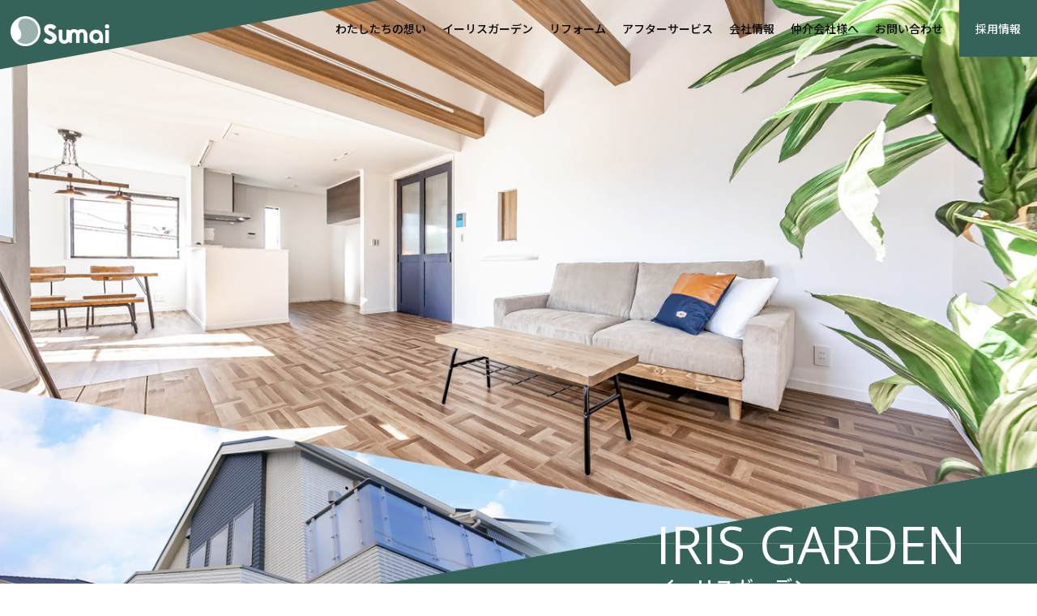

--- FILE ---
content_type: text/html; charset=UTF-8
request_url: https://www.sumai-yokohama.co.jp/irisgarden/works/%E3%83%9D%E3%82%B9%E3%83%88-2/cimg0357-3
body_size: 7050
content:

<!DOCTYPE html>
<html>
	<head>
					<!-- Global site tag (gtag.js) - GA, CB, 200318, Start  -->
			<script async src="https://www.googletagmanager.com/gtag/js?id=UA-161065133-1"></script>
			<script>
			window.dataLayer = window.dataLayer || [];
			function gtag(){dataLayer.push(arguments);}
			gtag('js', new Date());

			gtag('config', 'UA-161065133-1');
			</script>
			<!-- Global site tag (gtag.js) - GA, CB, 200318, End -->
				
		<meta charset='utf-8'>
		<meta content='width=device-width,initial-scale=1.0' name='viewport'>
		<meta content='telephone=no' name='format-detection'>
		<title>CIMG0357 (3) | 株式会社すまい</title>
	<script>
			var ajaxurl = 'https://www.sumai-yokohama.co.jp/wordpress/wp-admin/admin-ajax.php';
			var secure_string = '037396a9df';
	</script>
	
		<!-- All in One SEO 4.1.1.2 -->
		<meta property="og:site_name" content="株式会社すまい |" />
		<meta property="og:type" content="article" />
		<meta property="og:title" content="CIMG0357 (3) | 株式会社すまい" />
		<meta property="article:published_time" content="2020-06-07T04:03:56Z" />
		<meta property="article:modified_time" content="2020-06-07T04:03:56Z" />
		<meta name="twitter:card" content="summary" />
		<meta name="twitter:domain" content="www.sumai-yokohama.co.jp" />
		<meta name="twitter:title" content="CIMG0357 (3) | 株式会社すまい" />
		<script type="application/ld+json" class="aioseo-schema">
			{"@context":"https:\/\/schema.org","@graph":[{"@type":"WebSite","@id":"https:\/\/www.sumai-yokohama.co.jp\/#website","url":"https:\/\/www.sumai-yokohama.co.jp\/","name":"\u682a\u5f0f\u4f1a\u793e\u3059\u307e\u3044","publisher":{"@id":"https:\/\/www.sumai-yokohama.co.jp\/#organization"}},{"@type":"Organization","@id":"https:\/\/www.sumai-yokohama.co.jp\/#organization","name":"\u682a\u5f0f\u4f1a\u793e\u3059\u307e\u3044","url":"https:\/\/www.sumai-yokohama.co.jp\/"},{"@type":"BreadcrumbList","@id":"https:\/\/www.sumai-yokohama.co.jp\/irisgarden\/works\/%e3%83%9d%e3%82%b9%e3%83%88-2\/cimg0357-3#breadcrumblist","itemListElement":[{"@type":"ListItem","@id":"https:\/\/www.sumai-yokohama.co.jp\/#listItem","position":"1","item":{"@id":"https:\/\/www.sumai-yokohama.co.jp\/#item","name":"\u30db\u30fc\u30e0","description":"\u3059\u307e\u3044\u306e\u516c\u5f0f\u30db\u30fc\u30e0\u30da\u30fc\u30b8\u3067\u3059\u3002\u3059\u307e\u3044\u306f\u662d\u548c54\u5e74\u306e\u5275\u696d\u4ee5\u6765\u300140\u5e74\u4ee5\u4e0a\u306b\u308f\u305f\u3063\u3066\u6a2a\u6d5c\u5e02\u3067\u5b89\u5168\u30fb\u5b89\u5fc3\u30fb\u5feb\u9069\u3067\u9b45\u529b\u3042\u308b\u3059\u307e\u3044\u3065\u304f\u308a\u3092\u624b\u304c\u3051\u3066\u307e\u3044\u308a\u307e\u3057\u305f\u3002\u6238\u5efa\u4f4f\u5b85\u306e\u5efa\u7bc9\u3001\u8ca9\u58f2\u3001\u30de\u30f3\u30b7\u30e7\u30f3\u8cc3\u8cb8\u3068\u3044\u3063\u305f\u4e0d\u52d5\u7523\u4e8b\u696d\u3092\u5c55\u958b\u3057\u3066\u3044\u307e\u3059\u3002","url":"https:\/\/www.sumai-yokohama.co.jp\/"},"nextItem":"https:\/\/www.sumai-yokohama.co.jp\/irisgarden\/works\/%e3%83%9d%e3%82%b9%e3%83%88-2\/cimg0357-3#listItem"},{"@type":"ListItem","@id":"https:\/\/www.sumai-yokohama.co.jp\/irisgarden\/works\/%e3%83%9d%e3%82%b9%e3%83%88-2\/cimg0357-3#listItem","position":"2","item":{"@id":"https:\/\/www.sumai-yokohama.co.jp\/irisgarden\/works\/%e3%83%9d%e3%82%b9%e3%83%88-2\/cimg0357-3#item","name":"CIMG0357 (3)","url":"https:\/\/www.sumai-yokohama.co.jp\/irisgarden\/works\/%e3%83%9d%e3%82%b9%e3%83%88-2\/cimg0357-3"},"previousItem":"https:\/\/www.sumai-yokohama.co.jp\/#listItem"}]},{"@type":"Person","@id":"https:\/\/www.sumai-yokohama.co.jp\/author\/admin_sumai#author","url":"https:\/\/www.sumai-yokohama.co.jp\/author\/admin_sumai","name":"admin_sumai","image":{"@type":"ImageObject","@id":"https:\/\/www.sumai-yokohama.co.jp\/irisgarden\/works\/%e3%83%9d%e3%82%b9%e3%83%88-2\/cimg0357-3#authorImage","url":"https:\/\/secure.gravatar.com\/avatar\/bd80ea5c5215ada5395534b661a77dec?s=96&d=mm&r=g","width":"96","height":"96","caption":"admin_sumai"}},{"@type":"ItemPage","@id":"https:\/\/www.sumai-yokohama.co.jp\/irisgarden\/works\/%e3%83%9d%e3%82%b9%e3%83%88-2\/cimg0357-3#itempage","url":"https:\/\/www.sumai-yokohama.co.jp\/irisgarden\/works\/%e3%83%9d%e3%82%b9%e3%83%88-2\/cimg0357-3","name":"CIMG0357 (3) | \u682a\u5f0f\u4f1a\u793e\u3059\u307e\u3044","inLanguage":"ja","isPartOf":{"@id":"https:\/\/www.sumai-yokohama.co.jp\/#website"},"breadcrumb":{"@id":"https:\/\/www.sumai-yokohama.co.jp\/irisgarden\/works\/%e3%83%9d%e3%82%b9%e3%83%88-2\/cimg0357-3#breadcrumblist"},"author":"https:\/\/www.sumai-yokohama.co.jp\/irisgarden\/works\/%e3%83%9d%e3%82%b9%e3%83%88-2\/cimg0357-3#author","creator":"https:\/\/www.sumai-yokohama.co.jp\/irisgarden\/works\/%e3%83%9d%e3%82%b9%e3%83%88-2\/cimg0357-3#author","datePublished":"2020-06-07T04:03:56+09:00","dateModified":"2020-06-07T04:03:56+09:00"}]}
		</script>
		<!-- All in One SEO -->

<link rel='stylesheet' id='style-css'  href='https://www.sumai-yokohama.co.jp/assets/css/style.css?ver=1.4' type='text/css' media='all' />
<script type='text/javascript' src='https://www.sumai-yokohama.co.jp/wordpress/wp-includes/js/jquery/jquery.min.js?ver=3.5.1' id='jquery-core-js'></script>
<script type='text/javascript' src='https://www.sumai-yokohama.co.jp/wordpress/wp-includes/js/jquery/jquery-migrate.min.js?ver=3.3.2' id='jquery-migrate-js'></script>
<script type='text/javascript' src='https://www.sumai-yokohama.co.jp/wordpress/wp-content/plugins/CooREConnect-master/js/get_data.js?ver=5.7.2' id='get_data-js'></script>
<link rel="icon" href="https://www.sumai-yokohama.co.jp/wordpress/wp-content/uploads/2025/03/cropped-favicon-32x32.png" sizes="32x32" />
<link rel="icon" href="https://www.sumai-yokohama.co.jp/wordpress/wp-content/uploads/2025/03/cropped-favicon-192x192.png" sizes="192x192" />
<link rel="apple-touch-icon" href="https://www.sumai-yokohama.co.jp/wordpress/wp-content/uploads/2025/03/cropped-favicon-180x180.png" />
<meta name="msapplication-TileImage" content="https://www.sumai-yokohama.co.jp/wordpress/wp-content/uploads/2025/03/cropped-favicon-270x270.png" />
	</head>
	<body>
		<header class="gHeader">
			<svg viewBox="0 0 550 100" class="gHeader__bg" preserveAspectRatio="none">
				<polygon points="0 100 0 0 550 0 0 100"/>
			</svg>
							<div class="gHeader__logo"><a href="/"><img src="/assets/img/logo.png" alt="Sumai"></a></div>
									<div class="pcMenu -ignoreSmall">
				<div class="pcMenu__inner">
					<ul class="pcNavi">
						<li class="pcNavi__item">
							<a href="/mind" class="pcNavi__itemLink">わたしたちの想い</a>
						</li>
						<li class="pcNavi__item -hasSub">
							<a href="/irisgarden" class="pcNavi__itemLink">イーリスガーデン</a>
							<div class="pcNavi__subContainer">
								<div class="pcNavi__sub">
									<ul class="pcNavi__subMenu">
										<li class="pcNavi__subMenuItem">
											<a href="/irisgarden/works" class="pcNavi__subMenuItemLink"><span class="Icon -arrow"></span>施工実績</a>
										</li>

										<li class="pcNavi__subMenuItem">
											<a href="/irisgarden/features" class="pcNavi__subMenuItemLink"><span class="Icon -arrow"></span>仕様・設備</a>
										</li>

										<li class="pcNavi__subMenuItem">
											<a href="/irisgarden/property" class="pcNavi__subMenuItemLink"><span class="Icon -arrow"></span>新築戸建一覧</a>
										</li>

										<li class="pcNavi__subMenuItem">
											<a href="/irisgarden//flow" class="pcNavi__subMenuItemLink"><span class="Icon -arrow"></span>すまいができるまで</a>
										</li>

									</ul>
								</div>
							</div>
						</li>
						<li class="pcNavi__item">
							<a href="/renovation" class="pcNavi__itemLink">リフォーム</a>
						</li>
						<li class="pcNavi__item -hasSub">
							<a href="/support" class="pcNavi__itemLink">アフターサービス</a>
						</li>
						<li class="pcNavi__item -hasSub">
							<a href="/company" class="pcNavi__itemLink">会社情報</a>
							<div class="pcNavi__subContainer">
								<div class="pcNavi__sub">
									<ul class="pcNavi__subMenu">
										<li class="pcNavi__subMenuItem">
											<a href="/company/message" class="pcNavi__subMenuItemLink"><span class="Icon -arrow"></span>代表あいさつ</a>
										</li>
										<li class="pcNavi__subMenuItem">
											<a href="/company/outline" class="pcNavi__subMenuItemLink"><span class="Icon -arrow"></span>会社概要</a>
										</li>
										<li class="pcNavi__subMenuItem">
											<a href="/company/history" class="pcNavi__subMenuItemLink"><span class="Icon -arrow"></span>沿革</a>
										</li>
										<li class="pcNavi__subMenuItem">
											<a href="/company/access" class="pcNavi__subMenuItemLink"><span class="Icon -arrow"></span>地図アクセス</a>
										</li>
									</ul>
								</div>
							</div>
						</li>
						<li class="pcNavi__item">
							<a href="https://estate.sumai-yokohama.co.jp/customers/sign_in" target="_blank" class="pcNavi__itemLink">仲介会社様へ</a>
						</li>
						<li class="pcNavi__item">
							<a href="/contact" target="_blank" class="pcNavi__itemLink">お問い合わせ</a>
						</li>
						<li class="pcNavi__item pcNavi__item--recruit">
							<a href="/recruit" target="_blank" class="pcNavi__itemLink">採用情報</a>
						</li>
					</ul>
				</div>
			</div>
			<div class="hamburger -onlySmall"><span></span></div>
			<div class="spMenu -onlySmall">
				<div class="spMenu__inner">
					<ul class="spNavi">
						<li class="spNavi__item">
							<a href="/mind" class="spNavi__itemLink">わたしたちの想い<span class="Icon -arrow2"></span></a>
						</li>
						<li class="spNavi__item">
							<a href="/irisgarden" class="spNavi__itemLink">イーリスガーデン<span class="Icon -arrow2"></span></a>
							<ul class="spNavi__sub">
								<li class="spNavi__subItem">
									<a href="/irisgarden/works" class="spNavi__subItemLink">施工実績</a>
								</li>

								<li class="spNavi__subItem">
									<a href="/irisgarden/features" class="spNavi__subItemLink">仕様・設備</a>
								</li>

								<li class="spNavi__subItem">
									<a href="/irisgarden/property" class="spNavi__subItemLink">新築戸建一覧</a>
								</li>

								<li class="spNavi__subItem">
									<a href="/irisgarden//flow" class="spNavi__subItemLink">すまいができるまで</a>
								</li>
							
							</ul>
						</li>
						<li class="spNavi__item">
							<a href="/renovation" class="spNavi__itemLink">リフォーム<span class="Icon -arrow2"></span></a>
						</li>
						<li class="spNavi__item">
							<a href="/support" class="spNavi__itemLink">アフターサービス<span class="Icon -arrow2"></span></a>
						</li>
						<li class="spNavi__item">
							<a href="/irisseries" class="spNavi__itemLink">賃貸物件<span class="Icon -arrow2"></span></a>
						</li>
						<li class="spNavi__item">
							<a href="https://estate.sumai-yokohama.co.jp/customers/sign_in" target="_blank" class="spNavi__itemLink">仲介会社様へ<span class="Icon -arrow2"></span></a>
						</li>
					</ul>
					<ul class="spNavi spNavi--white">
						<li class="spNavi__item">
							<a href="/company" class="spNavi__itemLink">会社情報<span class="Icon -arrow2"></span></a>
							<ul class="spNavi__sub">
								<li class="spNavi__subItem">
									<a href="/company/message" class="spNavi__subItemLink">代表あいさつ</a>
								</li>
								<li class="spNavi__subItem">
									<a href="/company/outline" class="spNavi__subItemLink">会社概要</a>
								</li>
								<li class="spNavi__subItem">
									<a href="/company/history" class="spNavi__subItemLink">沿革</a>
								</li>
								<li class="spNavi__subItem">
									<a href="/company/access" class="spNavi__subItemLink">地図アクセス</a>
								</li>
							</ul>
						</li>
						<li class="spNavi__item">
							<a href="/recruit" target="_blank" class="spNavi__itemLink">採用情報<span class="Icon -arrow2"></span></a>
							<ul class="spNavi__sub">
								<!-- <li class="spNavi__subItem">
									<a href="/recruit" target="_blank" class="spNavi__subItemLink">メッセージ</a>
								</li>
								<li class="spNavi__subItem">
									<a href="/recruit" target="_blank" class="spNavi__subItemLink">当社の強み</a>
								</li> -->
								<li class="spNavi__subItem">
									<a href="/recruit#work" target="_blank" class="spNavi__subItemLink">仕事を知る</a>
								</li>
								<li class="spNavi__subItem">
									<a href="/recruit/style" target="_blank" class="spNavi__subItemLink">すまいを知る</a>
								</li>
								<li class="spNavi__subItem">
									<a href="/recruit/information" target="_blank" class="spNavi__subItemLink">募集要項</a>
								</li>
								<li class="spNavi__subItem">
									<a href="/recruit/entry" target="_blank" class="spNavi__subItemLink">エントリーフォーム</a>
								</li>
							</ul>
						</li>
						<li class="spNavi__item">
							<a href="/news" class="spNavi__itemLink">お知らせ<span class="Icon -arrow2"></span></a>
						</li>
						<li class="spNavi__item">
							<a href="/contact" target="_blank" class="spNavi__itemLink">お問い合わせ<span class="Icon -arrow2"></span></a>
						</li>
					</ul>
				</div>
			</div>
					</header>
		<main class="mainContainer pageHome">
			<section class="hero swiper-container">
					<ul class="heroSlider swiper-wrapper">
					<li class="heroSlider__item swiper-slide">
						<a href="/irisgarden">
							<picture class="heroSlider__itemImage">
								<source media="(max-width:780px)" srcset="/assets/img/home/hero_irisgarden.jpg">
								<img src="/assets/img/home/hero_irisgarden_wide.jpg">
							</picture>
							<div class="heroSlider__itemText">
								<h3 class="heroSlider__itemTitle">IRIS GARDEN<span class="heroSlider__itemTitleJpn">イーリスガーデン</span></h3>
								<div class="heroSlider__itemDescription">
									安全・安心・快適の新築一戸建てブランド
								</div>
								<span class="Icon -arrow2"></span>
							</div>
						</a>
					</li>
						<li class="heroSlider__item swiper-slide">
							<a href="/mind">
								<picture class="heroSlider__itemImage">
									<source media="(max-width:780px)" srcset="/assets/img/home/hero_concept.jpg">
					        <img src="/assets/img/home/hero_concept_wide.jpg">
					      </picture>
								<div class="heroSlider__itemText">
									<h3 class="heroSlider__itemTitle">CONCEPT<span class="heroSlider__itemTitleJpn">わたしたちの想い</span></h3>
									<div class="heroSlider__itemDescription">
										横浜を笑顔の溢れる“すまい”で満たしたい
									</div>
									<span class="Icon -arrow2"></span>
								</div>
							</a>
						</li>
						<li class="heroSlider__item swiper-slide">
							<a href="/recruit" target="_blank">
								<picture class="heroSlider__itemImage">
									<source media="(max-width:780px)" srcset="/assets/img/home/hero_recruit.jpg">
					        <img src="/assets/img/home/hero_recruit_wide.jpg">
					      </picture>
								<div class="heroSlider__itemText">
									<h3 class="heroSlider__itemTitle">RECRUIT<span class="heroSlider__itemTitleJpn">採用情報</span></h3>
									<div class="heroSlider__itemDescription">
										暮らしを創るプロフェッショナル
									</div>
									<span class="Icon -arrow2"></span>
								</div>
							</a>
						</li>
					</ul>
					<div class="swiper-pagination"></div>
			</section>

			<section class="contentBlock news">
				<div class="contentInner">
					<h2 class="news__title">NEWS</h2>
					<div class="news__content">
						<ul class="newsList">
													</ul>
						<div class="news__button">
							<a href="/news" class="textButton">お知らせ一覧</a>
						</div>
					</div>

				</div>

			</section>

			<section class="contentBlock irisgarden">
				<svg viewBox="0 0 1400 250" class="irisgarden__borderTop" preserveAspectRatio="none">
					<polygon class="cls-1" points="0 0 1400 0 1400 250 0 0"/>
				</svg>
				<img src="/assets/img/home/irisgarden.jpg" class="irisgarden__bg">
				<div class="contentInner">
					<header class="irisgarden__header">
						<h2 class="irisgarden__title">IRIS GARDEN</h2>
						<h3 class="irisgarden__titleJpn">新築戸建イーリスガーデン</h3>
					</header>
					<ul class="irisgarden__link">
						<li class="irisgarden__linkItem">
							<a class="irisgarden__linkArea" href="/irisgarden/works">
								<div class="irisgarden__linkHead">
									<h3 class="irisgarden__linkTitle">施工実績<span class="irisgarden__linkTitleEn">WORK</span></h3>
								</div>
								<img src="/assets/img/home/icon_work.svg" class="irisgarden__linkIcon">
								<span class="Icon -arrow2"></span>
							</a>
						</li>
						<li class="irisgarden__linkItem">
							<a class="irisgarden__linkArea" href="/irisgarden/features">
								<div class="irisgarden__linkHead">
									<h3 class="irisgarden__linkTitle">仕様・設備<span class="irisgarden__linkTitleEn">FEATURES</span></h3>
								</div>
								<img src="/assets/img/home/icon_features.svg" class="irisgarden__linkIcon">
								<span class="Icon -arrow2"></span>
							</a>
						</li>
						<li class="irisgarden__linkItem">
							<a class="irisgarden__linkArea" href="/irisgarden/flow">
								<div class="irisgarden__linkHead">
									<h3 class="irisgarden__linkTitle">すまいが<br class="-onlySmall">できるまで<span class="irisgarden__linkTitleEn">FLOW</span></h3>
								</div>
								<img src="/assets/img/home/icon_flow.svg" class="irisgarden__linkIcon">
								<span class="Icon -arrow2"></span>
							</a>
						</li>
					</ul>
				</div>
			</section>

			<section class="contentBlock search">
				<svg viewBox="0 0 1400 250" class="search__borderTop" preserveAspectRatio="none">
					<polygon class="cls-1" points="1400 250 0 250 1400 0 1400 250"/>
					<polygon class="cls-4" points="1400 0 0 0 1400 250 1400 0"/>
				</svg>
				<header class="search__header">
					<h2 class="search__title">SEARCH</h2>
					<h3 class="search__titleJpn">物件検索</h3>
					<div class="search__lead">
						横浜をはじめとする各エリアから<br class="-onlySmall">最新物件を探すことが可能です。
					</div>
										<div class="search__select">
						<div class="customSelect">
							  <select onchange="location.href=value;">
    <optgroup label="">
      <option value="">エリアを選択してください</option>
<option value="/irisgarden/property?area_id=14101-14109-14113-14117-14118">横浜市北部（青葉・港北・都筑・鶴見・緑）</option>
<option value="/irisgarden/property?area_id=14102-14103-14104-14106-14112-14114">横浜市中部（旭・瀬谷・中・西・保土ヶ谷・神奈川）</option>
<option value="/irisgarden/property?area_id=14105-14107-14108-14110-14111-14115-14116">横浜市南部（磯子・泉・金沢・港南・栄・戸塚・南）</option>
<option value="/irisgarden/property?area_id=14201-14210">横須賀エリア（横須賀市・三浦市）</option>
<option value="/irisgarden/property?area_id=14204-14208-14301">鎌倉エリア（鎌倉市・逗子市・葉山町）</option>
<option value="/irisgarden/property?area_id=14203-14205-14207">湘南エリア（平塚市・茅ヶ崎市・藤沢市）</option>
<option value="/irisgarden/property?area_id=14131-14132-14133-14134-14135-14136-14137">川崎市</option>
<option value="/irisgarden/property?area_id=[base64]">東京都</option>
<option value="/irisgarden/property?area_id=14206-14211-14212-14213-14214-14215-14216-14217-14218-14321-14341-14342-14361-14362-14363-14364-14366-14382-14383-14384-14401-14402-14151-14152-14153">その他</option>
    </optgroup>
  </select>
  						</div>
					</div>

					<div class="search__link">
						<a href="https://estate.sumai-yokohama.co.jp/customers/sign_in" class="search__linkButton" target="_blank">仲介会社様へ</a>
					</div>

					<svg viewBox="0 0 1400 250" class="search__headerBorderBottom" preserveAspectRatio="none">
						<polygon class="cls-1" points="0 0 1400 0 0 250 0 0"/>
					</svg>
				</header>

				<div class="searchSlider swiper-container">
					<ul class="searchList swiper-wrapper">
																								<li class="searchList__item swiper-slide">
							<a href="/irisgarden/property/detail?estate_id=765">
								<div class="searchList__itemImage">
									<img src="https://estate.sumai-yokohama.co.jp/system/estate.sumai-yokohama.co.jp/image_asset/image/0000/2761/8f03957e20.jpg">
								</div>
								<div class="searchList__itemText">
									<h3 class="searchList__itemName">神奈川県横浜市瀬谷区阿久和東２丁目</h3>
									<div class="searchList__itemPrice">
										4,795万円									</div>
									<ul class="propertyInfo">
																														<li class="propertyInfo__item">
											<span class="propertyInfo__itemName">
												土地
											</span>
											<span class="propertyInfo__itemContent">
												141.56㎡											</span>
										</li>
																														<li class="propertyInfo__item">
											<span class="propertyInfo__itemName">
												建物
											</span>
											<span class="propertyInfo__itemContent">
												100.57㎡											</span>
										</li>
																			</ul>
								</div>
							</a>
						</li>
																		<li class="searchList__item swiper-slide">
							<a href="/irisgarden/property/detail?estate_id=725">
								<div class="searchList__itemImage">
									<img src="https://estate.sumai-yokohama.co.jp/system/estate.sumai-yokohama.co.jp/image_asset/image/0000/2463/69e5e805db.jpg">
								</div>
								<div class="searchList__itemText">
									<h3 class="searchList__itemName">神奈川県鎌倉市長谷２丁目</h3>
									<div class="searchList__itemPrice">
										8,795万円									</div>
									<ul class="propertyInfo">
																														<li class="propertyInfo__item">
											<span class="propertyInfo__itemName">
												土地
											</span>
											<span class="propertyInfo__itemContent">
												101.23㎡											</span>
										</li>
																														<li class="propertyInfo__item">
											<span class="propertyInfo__itemName">
												建物
											</span>
											<span class="propertyInfo__itemContent">
												112.19㎡											</span>
										</li>
																			</ul>
								</div>
							</a>
						</li>
																		<li class="searchList__item swiper-slide">
							<a href="/irisgarden/property/detail?estate_id=719">
								<div class="searchList__itemImage">
									<img src="https://estate.sumai-yokohama.co.jp/system/estate.sumai-yokohama.co.jp/image_asset/image/0000/2722/09055a9f29.jpg">
								</div>
								<div class="searchList__itemText">
									<h3 class="searchList__itemName">神奈川県横浜市金沢区高舟台１丁目</h3>
									<div class="searchList__itemPrice">
										3,661万5,000円									</div>
									<ul class="propertyInfo">
																														<li class="propertyInfo__item">
											<span class="propertyInfo__itemName">
												土地
											</span>
											<span class="propertyInfo__itemContent">
												84.24㎡											</span>
										</li>
																														<li class="propertyInfo__item">
											<span class="propertyInfo__itemName">
												建物
											</span>
											<span class="propertyInfo__itemContent">
												83.88㎡											</span>
										</li>
																			</ul>
								</div>
							</a>
						</li>
																		<li class="searchList__item swiper-slide">
							<a href="/irisgarden/property/detail?estate_id=639">
								<div class="searchList__itemImage">
									<img src="https://estate.sumai-yokohama.co.jp/system/estate.sumai-yokohama.co.jp/image_asset/image/0000/2356/c389a744d4.jpg">
								</div>
								<div class="searchList__itemText">
									<h3 class="searchList__itemName">神奈川県茅ヶ崎市浜竹４丁目</h3>
									<div class="searchList__itemPrice">
										6,495万円									</div>
									<ul class="propertyInfo">
																														<li class="propertyInfo__item">
											<span class="propertyInfo__itemName">
												土地
											</span>
											<span class="propertyInfo__itemContent">
												102.62㎡											</span>
										</li>
																														<li class="propertyInfo__item">
											<span class="propertyInfo__itemName">
												建物
											</span>
											<span class="propertyInfo__itemContent">
												99.65㎡											</span>
										</li>
																			</ul>
								</div>
							</a>
						</li>
																		<li class="searchList__item swiper-slide">
							<a href="/irisgarden/property/detail?estate_id=754">
								<div class="searchList__itemImage">
									<img src="https://estate.sumai-yokohama.co.jp/system/estate.sumai-yokohama.co.jp/image_asset/image/0000/2806/67c27c688a.jpg">
								</div>
								<div class="searchList__itemText">
									<h3 class="searchList__itemName">神奈川県横浜市戸塚区平戸町</h3>
									<div class="searchList__itemPrice">
										3,835万円									</div>
									<ul class="propertyInfo">
																														<li class="propertyInfo__item">
											<span class="propertyInfo__itemName">
												土地
											</span>
											<span class="propertyInfo__itemContent">
												95.51㎡											</span>
										</li>
																														<li class="propertyInfo__item">
											<span class="propertyInfo__itemName">
												建物
											</span>
											<span class="propertyInfo__itemContent">
												77.92㎡											</span>
										</li>
																			</ul>
								</div>
							</a>
						</li>
																		<li class="searchList__item swiper-slide">
							<a href="/irisgarden/property/detail?estate_id=788">
								<div class="searchList__itemImage">
									<img src="https://estate.sumai-yokohama.co.jp/system/estate.sumai-yokohama.co.jp/image_asset/image/0000/2727/292b1d65d0.jpg">
								</div>
								<div class="searchList__itemText">
									<h3 class="searchList__itemName">神奈川県横浜市泉区上飯田町</h3>
									<div class="searchList__itemPrice">
										4,295万円									</div>
									<ul class="propertyInfo">
																														<li class="propertyInfo__item">
											<span class="propertyInfo__itemName">
												土地
											</span>
											<span class="propertyInfo__itemContent">
												90.25㎡											</span>
										</li>
																														<li class="propertyInfo__item">
											<span class="propertyInfo__itemName">
												建物
											</span>
											<span class="propertyInfo__itemContent">
												88.96㎡											</span>
										</li>
																			</ul>
								</div>
							</a>
						</li>
																		<li class="searchList__item swiper-slide">
							<a href="/irisgarden/property/detail?estate_id=709">
								<div class="searchList__itemImage">
									<img src="https://estate.sumai-yokohama.co.jp/system/estate.sumai-yokohama.co.jp/image_asset/image/0000/2766/44aaf6064c.jpg">
								</div>
								<div class="searchList__itemText">
									<h3 class="searchList__itemName">神奈川県横浜市緑区北八朔町</h3>
									<div class="searchList__itemPrice">
										3,995万円									</div>
									<ul class="propertyInfo">
																														<li class="propertyInfo__item">
											<span class="propertyInfo__itemName">
												土地
											</span>
											<span class="propertyInfo__itemContent">
												73.85㎡											</span>
										</li>
																														<li class="propertyInfo__item">
											<span class="propertyInfo__itemName">
												建物
											</span>
											<span class="propertyInfo__itemContent">
												57.96㎡											</span>
										</li>
																			</ul>
								</div>
							</a>
						</li>
																		<li class="searchList__item swiper-slide">
							<a href="/irisgarden/property/detail?estate_id=696">
								<div class="searchList__itemImage">
									<img src="https://estate.sumai-yokohama.co.jp/system/estate.sumai-yokohama.co.jp/image_asset/image/0000/2716/5282fd32e3.jpg">
								</div>
								<div class="searchList__itemText">
									<h3 class="searchList__itemName">神奈川県横浜市鶴見区北寺尾１丁目</h3>
									<div class="searchList__itemPrice">
										5,335万円									</div>
									<ul class="propertyInfo">
																														<li class="propertyInfo__item">
											<span class="propertyInfo__itemName">
												土地
											</span>
											<span class="propertyInfo__itemContent">
												100.01㎡											</span>
										</li>
																														<li class="propertyInfo__item">
											<span class="propertyInfo__itemName">
												建物
											</span>
											<span class="propertyInfo__itemContent">
												109.62㎡											</span>
										</li>
																			</ul>
								</div>
							</a>
						</li>
																		<li class="searchList__item swiper-slide">
							<a href="/irisgarden/property/detail?estate_id=802">
								<div class="searchList__itemImage">
									<img src="https://estate.sumai-yokohama.co.jp/system/estate.sumai-yokohama.co.jp/image_asset/image/0000/2791/ab9bf31915.jpg">
								</div>
								<div class="searchList__itemText">
									<h3 class="searchList__itemName">神奈川県横浜市金沢区富岡東５丁目</h3>
									<div class="searchList__itemPrice">
										4,795万円									</div>
									<ul class="propertyInfo">
																														<li class="propertyInfo__item">
											<span class="propertyInfo__itemName">
												土地
											</span>
											<span class="propertyInfo__itemContent">
												100㎡											</span>
										</li>
																														<li class="propertyInfo__item">
											<span class="propertyInfo__itemName">
												建物
											</span>
											<span class="propertyInfo__itemContent">
												80.66㎡											</span>
										</li>
																			</ul>
								</div>
							</a>
						</li>
																		<li class="searchList__item swiper-slide">
							<a href="/irisgarden/property/detail?estate_id=779">
								<div class="searchList__itemImage">
									<img src="https://estate.sumai-yokohama.co.jp/system/estate.sumai-yokohama.co.jp/image_asset/image/0000/2720/a02b6c2019.jpg">
								</div>
								<div class="searchList__itemText">
									<h3 class="searchList__itemName">神奈川県横浜市磯子区杉田２丁目</h3>
									<div class="searchList__itemPrice">
										5,295万円									</div>
									<ul class="propertyInfo">
																														<li class="propertyInfo__item">
											<span class="propertyInfo__itemName">
												土地
											</span>
											<span class="propertyInfo__itemContent">
												104.75㎡											</span>
										</li>
																														<li class="propertyInfo__item">
											<span class="propertyInfo__itemName">
												建物
											</span>
											<span class="propertyInfo__itemContent">
												90.85㎡											</span>
										</li>
																			</ul>
								</div>
							</a>
						</li>
																	</ul>
					<div class="swiper-button-next"><span class="Icon -arrow"></span></div>
					<div class="swiper-button-prev"><span class="Icon -arrow"></span></div>
					<div class="swiper-pagination"></div>
				</div>
			</section>

			<section class="contentBlock links">
				<!-- <div class="contentInner"> -->
					<ul class="pageList">
						<li class="pageList__item pageList__item--partner">
							<a href="https://estate.sumai-yokohama.co.jp/customers/sign_in" target="_blank">
								<div class="pageList__itemText">
									<h3 class="pageList__itemTitle">仲介会社様へ</h3>
									<div class="pageList__itemTitleEn">TO PARTNER</div>
								</div>
								<span class="Icon -arrow2"></span>
							</a>
						</li>
						<li class="pageList__item pageList__item--irisgarden">
							<a href="/irisgarden/works">
								<div class="pageList__itemText">
									<h3 class="pageList__itemTitle">イーリスガーデン<br class="-onlySmall">施工実績</h3>
									<div class="pageList__itemTitleEn">IRIS GARDEN</div>
								</div>
								<span class="Icon -arrow2"></span>
							</a>
						</li>
						<li class="pageList__item pageList__item--renovation">
							<a href="/renovation">
								<div class="pageList__itemText">
									<h3 class="pageList__itemTitle">リフォーム</h3>
									<div class="pageList__itemTitleEn">RENOVATION</div>
								</div>
								<span class="Icon -arrow2"></span>
							</a>
						</li>
						<li class="pageList__item pageList__item--afterservice">
							<a href="/support">
								<div class="pageList__itemText">
									<h3 class="pageList__itemTitle">アフターサービス</h3>
									<div class="pageList__itemTitleEn">After service</div>
								</div>
								<span class="Icon -arrow2"></span>
							</a>
						</li>
						<li class="pageList__item pageList__item--irisseries">
							<a href="/irisseries">
								<div class="pageList__itemText">
									<h3 class="pageList__itemTitle">イーリスシリーズ<br class="-onlySmall">賃貸物件</h3>
									<div class="pageList__itemTitleEn">Iris series</div>
								</div>
								<span class="Icon -arrow2"></span>
							</a>
						</li>
						<li class="pageList__item pageList__item--style">
							<a href="/recruit/style" target="_blank">
								<div class="pageList__itemText">
									<h3 class="pageList__itemTitle">すまいを知る</h3>
									<div class="pageList__itemTitleEn">STYLE</div>
								</div>
								<span class="Icon -arrow2"></span>
							</a>
						</li>
						<li class="pageList__item pageList__item--company">
							<a href="/company">
								<div class="pageList__itemText">
									<h3 class="pageList__itemTitle">会社情報</h3>
									<div class="pageList__itemTitleEn">company</div>
								</div>
								<span class="Icon -arrow2"></span>
							</a>
						</li>
						<li class="pageList__item pageList__item--recruit">
							<a href="/recruit" target="_blank">
								<div class="pageList__itemText">
									<h3 class="pageList__itemTitle">採用情報</h3>
									<div class="pageList__itemTitleEn">recruit</div>
								</div>
								<span class="Icon -arrow2"></span>
							</a>
						</li>
						<li class="pageList__item pageList__item--faq">
							<a href="/contact" target="_blank">
								<div class="pageList__itemText">
									<h3 class="pageList__itemTitle">お問い合わせ</h3>
									<div class="pageList__itemTitleEn">CONTACT</div>
								</div>
								<span class="Icon -arrow2"></span>
							</a>
						</li>
					</ul>
				<!-- </div> -->
			</section>
		</main>

<footer class="gFooter">
		<div class="footerMenu -ignoreSmall">
		<div class="footerMenu__inner">
			<div class="footerNaviContainer">
				<ul class="footerNavi">
					<li class="footerNavi__item">
						<a href="/mind" class="footerNavi__itemLink">わたしたちの想い</a>
					</li>
					<li class="footerNavi__item">
						<a href="/irisgarden" class="footerNavi__itemLink">イーリスガーデン</a>
						<ul class="footerNavi__sub">
							<li class="footerNavi__subItem">
								<a href="/irisgarden/works" class="footerNavi__subItemLink">施工実績</a>
							</li>

							<li class="footerNavi__subItem">
								<a href="/irisgarden/features" class="footerNavi__subItemLink">仕様・設備</a>
							</li>

							<li class="footerNavi__subItem">
								<a href="/irisgarden/property" class="footerNavi__subItemLink">新築戸建一覧</a>
							</li>

							<li class="footerNavi__subItem">
								<a href="/irisgarden//flow" class="footerNavi__subItemLink">すまいができるまで</a>
							</li>
							
						</ul>
					</li>
				</ul>
				<ul class="footerNavi footerNavi--wide">
					<li class="footerNavi__item">
						<a href="/renovation" class="footerNavi__itemLink">リフォーム</a>
					</li>
					<li class="footerNavi__item">
						<a href="/support" class="footerNavi__itemLink">アフターサービス</a>
						<!-- <ul class="footerNavi__sub">
							<li class="footerNavi__subItem">
								<a href="/support/guarantee" class="footerNavi__subItemLink">保証・保険・定期点検に関して</a>
							</li>
							<li class="footerNavi__subItem">
								<a href="/support/check" class="footerNavi__subItemLink">トラブル解決法</a>
							</li>
						</ul> -->
					</li>
				</ul>
				<ul class="footerNavi">
					<li class="footerNavi__item">
						<a href="/irisseries" class="footerNavi__itemLink">賃貸物件</a>
					</li>
					<li class="footerNavi__item">
						<a href="https://estate.sumai-yokohama.co.jp/customers/sign_in" target="_blank" class="footerNavi__itemLink">仲介会社様へ</a>
					</li>
				</ul>
			</div>
			<div class="footerNaviContainer footerNaviContainer--white">
				<ul class="footerNavi">
					<li class="footerNavi__item">
						<a href="/company" class="footerNavi__itemLink">会社情報</a>
						<ul class="footerNavi__sub">
							<li class="footerNavi__subItem">
								<a href="/company/message" class="footerNavi__subItemLink">代表あいさつ</a>
							</li>
							<li class="footerNavi__subItem">
								<a href="/company/outline" class="footerNavi__subItemLink">会社概要</a>
							</li>
							<li class="footerNavi__subItem">
								<a href="/company/history" class="footerNavi__subItemLink">沿革</a>
							</li>
							<li class="footerNavi__subItem">
								<a href="/company/access" class="footerNavi__subItemLink">地図アクセス</a>
							</li>
						</ul>
					</li>
				</ul>
				<ul class="footerNavi">
					<li class="footerNavi__item">
						<a href="/recruit" target="_blank" class="footerNavi__itemLink">採用情報</a>
						<ul class="footerNavi__sub">
							<!-- <li class="footerNavi__subItem">
								<a href="/recruit" target="_blank" class="footerNavi__subItemLink">メッセージ</a>
							</li> -->
							<!-- <li class="footerNavi__subItem">
								<a href="/recruit" target="_blank" class="footerNavi__subItemLink">当社の強み</a>
							</li> -->
							<li class="footerNavi__subItem">
								<a href="/recruit#work" target="_blank" class="footerNavi__subItemLink">仕事を知る</a>
							</li>
							<li class="footerNavi__subItem">
								<a href="/recruit/style" target="_blank" class="footerNavi__subItemLink">すまいを知る</a>
							</li>
							<li class="footerNavi__subItem">
								<a href="/recruit/information" target="_blank" class="footerNavi__subItemLink">募集要項</a>
							</li>
							<li class="footerNavi__subItem">
								<a href="/recruit/entry" target="_blank" class="footerNavi__subItemLink">エントリーフォーム</a>
							</li>
						</ul>
					</li>
				</ul>
				<ul class="footerNavi">
					<li class="footerNavi__item">
						<a href="/news" class="footerNavi__itemLink">お知らせ</a>
					</li>
					<li class="footerNavi__item">
						<a href="/contact" target="_blank" class="footerNavi__itemLink">お問い合わせ</a>
					</li>
				</ul>
			</div>
		</div>
	</div>
	
		<div class="pageTop -onlySmall">
		<a href="#" class="-scroll">PAGE TOP<span class="Icon -arrow2"></span></a>
	</div>
		<div class="footerBottom">
		<div class="footerBottom__logo">
			<img src="/assets/img/logo.png" alt="Sumai">
		</div>
		<ul class="footerBottom__navi">
			<li class="footerBottom__naviItem">
				<a href="/sitepolicy">サイトポリシー</a>
			</li>
			<li class="footerBottom__naviItem">
				<a href="/privacypolicy">プライバシーポリシー</a>
			</li>
			<li class="footerBottom__naviItem">
				<a href="/sitemaps">サイトマップ</a>
			</li>
		</ul>
		<div class="footerBottom__copyright">
			&copy; Sumai Co.,Ltd. All Rights Reserved.
		</div>
	</div>
</footer>

<link rel='stylesheet' id='googlefonts-css'  href='https://fonts.googleapis.com/css?family=Open+Sans:400,600,700|Noto+Sans+JP:300,400,500,700|Noto+Serif+JP:400,500,600,700&#038;subset=japanese&#038;display=swap' type='text/css' media='all' />
<script type='text/javascript' src='https://www.sumai-yokohama.co.jp/assets/js/bundle.js?ver=1.2' id='script-js'></script>
</body>
</html>


--- FILE ---
content_type: text/css
request_url: https://www.sumai-yokohama.co.jp/assets/css/style.css?ver=1.4
body_size: 30073
content:
/**
 * Swiper 4.4.2
 * Most modern mobile touch slider and framework with hardware accelerated transitions
 * http://www.idangero.us/swiper/
 *
 * Copyright 2014-2018 Vladimir Kharlampidi
 *
 * Released under the MIT License
 *
 * Released on: November 1, 2018
 */
.swiper-container{margin:0 auto;position:relative;overflow:hidden;list-style:none;padding:0;z-index:1}.swiper-container-no-flexbox .swiper-slide{float:left}.swiper-container-vertical>.swiper-wrapper{-webkit-box-orient:vertical;-webkit-box-direction:normal;-webkit-flex-direction:column;-ms-flex-direction:column;flex-direction:column}.swiper-wrapper{position:relative;width:100%;height:100%;z-index:1;display:-webkit-box;display:-webkit-flex;display:-ms-flexbox;display:flex;-webkit-transition-property:-webkit-transform;transition-property:-webkit-transform;-o-transition-property:transform;transition-property:transform;transition-property:transform,-webkit-transform;-webkit-box-sizing:content-box;box-sizing:content-box}.swiper-container-android .swiper-slide,.swiper-wrapper{-webkit-transform:translate3d(0,0,0);transform:translate3d(0,0,0)}.swiper-container-multirow>.swiper-wrapper{-webkit-flex-wrap:wrap;-ms-flex-wrap:wrap;flex-wrap:wrap}.swiper-container-free-mode>.swiper-wrapper{-webkit-transition-timing-function:ease-out;-o-transition-timing-function:ease-out;transition-timing-function:ease-out;margin:0 auto}.swiper-slide{-webkit-flex-shrink:0;-ms-flex-negative:0;flex-shrink:0;width:100%;height:100%;position:relative;-webkit-transition-property:-webkit-transform;transition-property:-webkit-transform;-o-transition-property:transform;transition-property:transform;transition-property:transform,-webkit-transform}.swiper-slide-invisible-blank{visibility:hidden}.swiper-container-autoheight,.swiper-container-autoheight .swiper-slide{height:auto}.swiper-container-autoheight .swiper-wrapper{-webkit-box-align:start;-webkit-align-items:flex-start;-ms-flex-align:start;align-items:flex-start;-webkit-transition-property:height,-webkit-transform;transition-property:height,-webkit-transform;-o-transition-property:transform,height;transition-property:transform,height;transition-property:transform,height,-webkit-transform}.swiper-container-3d{-webkit-perspective:1200px;perspective:1200px}.swiper-container-3d .swiper-cube-shadow,.swiper-container-3d .swiper-slide,.swiper-container-3d .swiper-slide-shadow-bottom,.swiper-container-3d .swiper-slide-shadow-left,.swiper-container-3d .swiper-slide-shadow-right,.swiper-container-3d .swiper-slide-shadow-top,.swiper-container-3d .swiper-wrapper{-webkit-transform-style:preserve-3d;transform-style:preserve-3d}.swiper-container-3d .swiper-slide-shadow-bottom,.swiper-container-3d .swiper-slide-shadow-left,.swiper-container-3d .swiper-slide-shadow-right,.swiper-container-3d .swiper-slide-shadow-top{position:absolute;left:0;top:0;width:100%;height:100%;pointer-events:none;z-index:10}.swiper-container-3d .swiper-slide-shadow-left{background-image:-webkit-gradient(linear,right top,left top,from(rgba(0,0,0,.5)),to(rgba(0,0,0,0)));background-image:-webkit-linear-gradient(right,rgba(0,0,0,.5),rgba(0,0,0,0));background-image:-o-linear-gradient(right,rgba(0,0,0,.5),rgba(0,0,0,0));background-image:linear-gradient(to left,rgba(0,0,0,.5),rgba(0,0,0,0))}.swiper-container-3d .swiper-slide-shadow-right{background-image:-webkit-gradient(linear,left top,right top,from(rgba(0,0,0,.5)),to(rgba(0,0,0,0)));background-image:-webkit-linear-gradient(left,rgba(0,0,0,.5),rgba(0,0,0,0));background-image:-o-linear-gradient(left,rgba(0,0,0,.5),rgba(0,0,0,0));background-image:linear-gradient(to right,rgba(0,0,0,.5),rgba(0,0,0,0))}.swiper-container-3d .swiper-slide-shadow-top{background-image:-webkit-gradient(linear,left bottom,left top,from(rgba(0,0,0,.5)),to(rgba(0,0,0,0)));background-image:-webkit-linear-gradient(bottom,rgba(0,0,0,.5),rgba(0,0,0,0));background-image:-o-linear-gradient(bottom,rgba(0,0,0,.5),rgba(0,0,0,0));background-image:linear-gradient(to top,rgba(0,0,0,.5),rgba(0,0,0,0))}.swiper-container-3d .swiper-slide-shadow-bottom{background-image:-webkit-gradient(linear,left top,left bottom,from(rgba(0,0,0,.5)),to(rgba(0,0,0,0)));background-image:-webkit-linear-gradient(top,rgba(0,0,0,.5),rgba(0,0,0,0));background-image:-o-linear-gradient(top,rgba(0,0,0,.5),rgba(0,0,0,0));background-image:linear-gradient(to bottom,rgba(0,0,0,.5),rgba(0,0,0,0))}.swiper-container-wp8-horizontal,.swiper-container-wp8-horizontal>.swiper-wrapper{-ms-touch-action:pan-y;touch-action:pan-y}.swiper-container-wp8-vertical,.swiper-container-wp8-vertical>.swiper-wrapper{-ms-touch-action:pan-x;touch-action:pan-x}.swiper-button-next,.swiper-button-prev{position:absolute;top:50%;width:27px;height:44px;margin-top:-22px;z-index:10;cursor:pointer;background-size:27px 44px;background-position:center;background-repeat:no-repeat}.swiper-button-next.swiper-button-disabled,.swiper-button-prev.swiper-button-disabled{opacity:.35;cursor:auto;pointer-events:none}.swiper-button-prev,.swiper-container-rtl .swiper-button-next{background-image:url("data:image/svg+xml;charset=utf-8,%3Csvg%20xmlns%3D'http%3A%2F%2Fwww.w3.org%2F2000%2Fsvg'%20viewBox%3D'0%200%2027%2044'%3E%3Cpath%20d%3D'M0%2C22L22%2C0l2.1%2C2.1L4.2%2C22l19.9%2C19.9L22%2C44L0%2C22L0%2C22L0%2C22z'%20fill%3D'%23007aff'%2F%3E%3C%2Fsvg%3E");left:10px;right:auto}.swiper-button-next,.swiper-container-rtl .swiper-button-prev{background-image:url("data:image/svg+xml;charset=utf-8,%3Csvg%20xmlns%3D'http%3A%2F%2Fwww.w3.org%2F2000%2Fsvg'%20viewBox%3D'0%200%2027%2044'%3E%3Cpath%20d%3D'M27%2C22L27%2C22L5%2C44l-2.1-2.1L22.8%2C22L2.9%2C2.1L5%2C0L27%2C22L27%2C22z'%20fill%3D'%23007aff'%2F%3E%3C%2Fsvg%3E");right:10px;left:auto}.swiper-button-prev.swiper-button-white,.swiper-container-rtl .swiper-button-next.swiper-button-white{background-image:url("data:image/svg+xml;charset=utf-8,%3Csvg%20xmlns%3D'http%3A%2F%2Fwww.w3.org%2F2000%2Fsvg'%20viewBox%3D'0%200%2027%2044'%3E%3Cpath%20d%3D'M0%2C22L22%2C0l2.1%2C2.1L4.2%2C22l19.9%2C19.9L22%2C44L0%2C22L0%2C22L0%2C22z'%20fill%3D'%23ffffff'%2F%3E%3C%2Fsvg%3E")}.swiper-button-next.swiper-button-white,.swiper-container-rtl .swiper-button-prev.swiper-button-white{background-image:url("data:image/svg+xml;charset=utf-8,%3Csvg%20xmlns%3D'http%3A%2F%2Fwww.w3.org%2F2000%2Fsvg'%20viewBox%3D'0%200%2027%2044'%3E%3Cpath%20d%3D'M27%2C22L27%2C22L5%2C44l-2.1-2.1L22.8%2C22L2.9%2C2.1L5%2C0L27%2C22L27%2C22z'%20fill%3D'%23ffffff'%2F%3E%3C%2Fsvg%3E")}.swiper-button-prev.swiper-button-black,.swiper-container-rtl .swiper-button-next.swiper-button-black{background-image:url("data:image/svg+xml;charset=utf-8,%3Csvg%20xmlns%3D'http%3A%2F%2Fwww.w3.org%2F2000%2Fsvg'%20viewBox%3D'0%200%2027%2044'%3E%3Cpath%20d%3D'M0%2C22L22%2C0l2.1%2C2.1L4.2%2C22l19.9%2C19.9L22%2C44L0%2C22L0%2C22L0%2C22z'%20fill%3D'%23000000'%2F%3E%3C%2Fsvg%3E")}.swiper-button-next.swiper-button-black,.swiper-container-rtl .swiper-button-prev.swiper-button-black{background-image:url("data:image/svg+xml;charset=utf-8,%3Csvg%20xmlns%3D'http%3A%2F%2Fwww.w3.org%2F2000%2Fsvg'%20viewBox%3D'0%200%2027%2044'%3E%3Cpath%20d%3D'M27%2C22L27%2C22L5%2C44l-2.1-2.1L22.8%2C22L2.9%2C2.1L5%2C0L27%2C22L27%2C22z'%20fill%3D'%23000000'%2F%3E%3C%2Fsvg%3E")}.swiper-button-lock{display:none}.swiper-pagination{position:absolute;text-align:center;-webkit-transition:.3s opacity;-o-transition:.3s opacity;transition:.3s opacity;-webkit-transform:translate3d(0,0,0);transform:translate3d(0,0,0);z-index:10}.swiper-pagination.swiper-pagination-hidden{opacity:0}.swiper-container-horizontal>.swiper-pagination-bullets,.swiper-pagination-custom,.swiper-pagination-fraction{bottom:10px;left:0;width:100%}.swiper-pagination-bullets-dynamic{overflow:hidden;font-size:0}.swiper-pagination-bullets-dynamic .swiper-pagination-bullet{-webkit-transform:scale(.33);-ms-transform:scale(.33);transform:scale(.33);position:relative}.swiper-pagination-bullets-dynamic .swiper-pagination-bullet-active{-webkit-transform:scale(1);-ms-transform:scale(1);transform:scale(1)}.swiper-pagination-bullets-dynamic .swiper-pagination-bullet-active-main{-webkit-transform:scale(1);-ms-transform:scale(1);transform:scale(1)}.swiper-pagination-bullets-dynamic .swiper-pagination-bullet-active-prev{-webkit-transform:scale(.66);-ms-transform:scale(.66);transform:scale(.66)}.swiper-pagination-bullets-dynamic .swiper-pagination-bullet-active-prev-prev{-webkit-transform:scale(.33);-ms-transform:scale(.33);transform:scale(.33)}.swiper-pagination-bullets-dynamic .swiper-pagination-bullet-active-next{-webkit-transform:scale(.66);-ms-transform:scale(.66);transform:scale(.66)}.swiper-pagination-bullets-dynamic .swiper-pagination-bullet-active-next-next{-webkit-transform:scale(.33);-ms-transform:scale(.33);transform:scale(.33)}.swiper-pagination-bullet{width:8px;height:8px;display:inline-block;border-radius:100%;background:#000;opacity:.2}button.swiper-pagination-bullet{border:none;margin:0;padding:0;-webkit-box-shadow:none;box-shadow:none;-webkit-appearance:none;-moz-appearance:none;appearance:none}.swiper-pagination-clickable .swiper-pagination-bullet{cursor:pointer}.swiper-pagination-bullet-active{opacity:1;background:#007aff}.swiper-container-vertical>.swiper-pagination-bullets{right:10px;top:50%;-webkit-transform:translate3d(0,-50%,0);transform:translate3d(0,-50%,0)}.swiper-container-vertical>.swiper-pagination-bullets .swiper-pagination-bullet{margin:6px 0;display:block}.swiper-container-vertical>.swiper-pagination-bullets.swiper-pagination-bullets-dynamic{top:50%;-webkit-transform:translateY(-50%);-ms-transform:translateY(-50%);transform:translateY(-50%);width:8px}.swiper-container-vertical>.swiper-pagination-bullets.swiper-pagination-bullets-dynamic .swiper-pagination-bullet{display:inline-block;-webkit-transition:.2s top,.2s -webkit-transform;transition:.2s top,.2s -webkit-transform;-o-transition:.2s transform,.2s top;transition:.2s transform,.2s top;transition:.2s transform,.2s top,.2s -webkit-transform}.swiper-container-horizontal>.swiper-pagination-bullets .swiper-pagination-bullet{margin:0 4px}.swiper-container-horizontal>.swiper-pagination-bullets.swiper-pagination-bullets-dynamic{left:50%;-webkit-transform:translateX(-50%);-ms-transform:translateX(-50%);transform:translateX(-50%);white-space:nowrap}.swiper-container-horizontal>.swiper-pagination-bullets.swiper-pagination-bullets-dynamic .swiper-pagination-bullet{-webkit-transition:.2s left,.2s -webkit-transform;transition:.2s left,.2s -webkit-transform;-o-transition:.2s transform,.2s left;transition:.2s transform,.2s left;transition:.2s transform,.2s left,.2s -webkit-transform}.swiper-container-horizontal.swiper-container-rtl>.swiper-pagination-bullets-dynamic .swiper-pagination-bullet{-webkit-transition:.2s right,.2s -webkit-transform;transition:.2s right,.2s -webkit-transform;-o-transition:.2s transform,.2s right;transition:.2s transform,.2s right;transition:.2s transform,.2s right,.2s -webkit-transform}.swiper-pagination-progressbar{background:rgba(0,0,0,.25);position:absolute}.swiper-pagination-progressbar .swiper-pagination-progressbar-fill{background:#007aff;position:absolute;left:0;top:0;width:100%;height:100%;-webkit-transform:scale(0);-ms-transform:scale(0);transform:scale(0);-webkit-transform-origin:left top;-ms-transform-origin:left top;transform-origin:left top}.swiper-container-rtl .swiper-pagination-progressbar .swiper-pagination-progressbar-fill{-webkit-transform-origin:right top;-ms-transform-origin:right top;transform-origin:right top}.swiper-container-horizontal>.swiper-pagination-progressbar,.swiper-container-vertical>.swiper-pagination-progressbar.swiper-pagination-progressbar-opposite{width:100%;height:4px;left:0;top:0}.swiper-container-horizontal>.swiper-pagination-progressbar.swiper-pagination-progressbar-opposite,.swiper-container-vertical>.swiper-pagination-progressbar{width:4px;height:100%;left:0;top:0}.swiper-pagination-white .swiper-pagination-bullet-active{background:#fff}.swiper-pagination-progressbar.swiper-pagination-white{background:rgba(255,255,255,.25)}.swiper-pagination-progressbar.swiper-pagination-white .swiper-pagination-progressbar-fill{background:#fff}.swiper-pagination-black .swiper-pagination-bullet-active{background:#000}.swiper-pagination-progressbar.swiper-pagination-black{background:rgba(0,0,0,.25)}.swiper-pagination-progressbar.swiper-pagination-black .swiper-pagination-progressbar-fill{background:#000}.swiper-pagination-lock{display:none}.swiper-scrollbar{border-radius:10px;position:relative;-ms-touch-action:none;background:rgba(0,0,0,.1)}.swiper-container-horizontal>.swiper-scrollbar{position:absolute;left:1%;bottom:3px;z-index:50;height:5px;width:98%}.swiper-container-vertical>.swiper-scrollbar{position:absolute;right:3px;top:1%;z-index:50;width:5px;height:98%}.swiper-scrollbar-drag{height:100%;width:100%;position:relative;background:rgba(0,0,0,.5);border-radius:10px;left:0;top:0}.swiper-scrollbar-cursor-drag{cursor:move}.swiper-scrollbar-lock{display:none}.swiper-zoom-container{width:100%;height:100%;display:-webkit-box;display:-webkit-flex;display:-ms-flexbox;display:flex;-webkit-box-pack:center;-webkit-justify-content:center;-ms-flex-pack:center;justify-content:center;-webkit-box-align:center;-webkit-align-items:center;-ms-flex-align:center;align-items:center;text-align:center}.swiper-zoom-container>canvas,.swiper-zoom-container>img,.swiper-zoom-container>svg{max-width:100%;max-height:100%;-o-object-fit:contain;object-fit:contain}.swiper-slide-zoomed{cursor:move}.swiper-lazy-preloader{width:42px;height:42px;position:absolute;left:50%;top:50%;margin-left:-21px;margin-top:-21px;z-index:10;-webkit-transform-origin:50%;-ms-transform-origin:50%;transform-origin:50%;-webkit-animation:swiper-preloader-spin 1s steps(12,end) infinite;animation:swiper-preloader-spin 1s steps(12,end) infinite}.swiper-lazy-preloader:after{display:block;content:'';width:100%;height:100%;background-image:url("data:image/svg+xml;charset=utf-8,%3Csvg%20viewBox%3D'0%200%20120%20120'%20xmlns%3D'http%3A%2F%2Fwww.w3.org%2F2000%2Fsvg'%20xmlns%3Axlink%3D'http%3A%2F%2Fwww.w3.org%2F1999%2Fxlink'%3E%3Cdefs%3E%3Cline%20id%3D'l'%20x1%3D'60'%20x2%3D'60'%20y1%3D'7'%20y2%3D'27'%20stroke%3D'%236c6c6c'%20stroke-width%3D'11'%20stroke-linecap%3D'round'%2F%3E%3C%2Fdefs%3E%3Cg%3E%3Cuse%20xlink%3Ahref%3D'%23l'%20opacity%3D'.27'%2F%3E%3Cuse%20xlink%3Ahref%3D'%23l'%20opacity%3D'.27'%20transform%3D'rotate(30%2060%2C60)'%2F%3E%3Cuse%20xlink%3Ahref%3D'%23l'%20opacity%3D'.27'%20transform%3D'rotate(60%2060%2C60)'%2F%3E%3Cuse%20xlink%3Ahref%3D'%23l'%20opacity%3D'.27'%20transform%3D'rotate(90%2060%2C60)'%2F%3E%3Cuse%20xlink%3Ahref%3D'%23l'%20opacity%3D'.27'%20transform%3D'rotate(120%2060%2C60)'%2F%3E%3Cuse%20xlink%3Ahref%3D'%23l'%20opacity%3D'.27'%20transform%3D'rotate(150%2060%2C60)'%2F%3E%3Cuse%20xlink%3Ahref%3D'%23l'%20opacity%3D'.37'%20transform%3D'rotate(180%2060%2C60)'%2F%3E%3Cuse%20xlink%3Ahref%3D'%23l'%20opacity%3D'.46'%20transform%3D'rotate(210%2060%2C60)'%2F%3E%3Cuse%20xlink%3Ahref%3D'%23l'%20opacity%3D'.56'%20transform%3D'rotate(240%2060%2C60)'%2F%3E%3Cuse%20xlink%3Ahref%3D'%23l'%20opacity%3D'.66'%20transform%3D'rotate(270%2060%2C60)'%2F%3E%3Cuse%20xlink%3Ahref%3D'%23l'%20opacity%3D'.75'%20transform%3D'rotate(300%2060%2C60)'%2F%3E%3Cuse%20xlink%3Ahref%3D'%23l'%20opacity%3D'.85'%20transform%3D'rotate(330%2060%2C60)'%2F%3E%3C%2Fg%3E%3C%2Fsvg%3E");background-position:50%;background-size:100%;background-repeat:no-repeat}.swiper-lazy-preloader-white:after{background-image:url("data:image/svg+xml;charset=utf-8,%3Csvg%20viewBox%3D'0%200%20120%20120'%20xmlns%3D'http%3A%2F%2Fwww.w3.org%2F2000%2Fsvg'%20xmlns%3Axlink%3D'http%3A%2F%2Fwww.w3.org%2F1999%2Fxlink'%3E%3Cdefs%3E%3Cline%20id%3D'l'%20x1%3D'60'%20x2%3D'60'%20y1%3D'7'%20y2%3D'27'%20stroke%3D'%23fff'%20stroke-width%3D'11'%20stroke-linecap%3D'round'%2F%3E%3C%2Fdefs%3E%3Cg%3E%3Cuse%20xlink%3Ahref%3D'%23l'%20opacity%3D'.27'%2F%3E%3Cuse%20xlink%3Ahref%3D'%23l'%20opacity%3D'.27'%20transform%3D'rotate(30%2060%2C60)'%2F%3E%3Cuse%20xlink%3Ahref%3D'%23l'%20opacity%3D'.27'%20transform%3D'rotate(60%2060%2C60)'%2F%3E%3Cuse%20xlink%3Ahref%3D'%23l'%20opacity%3D'.27'%20transform%3D'rotate(90%2060%2C60)'%2F%3E%3Cuse%20xlink%3Ahref%3D'%23l'%20opacity%3D'.27'%20transform%3D'rotate(120%2060%2C60)'%2F%3E%3Cuse%20xlink%3Ahref%3D'%23l'%20opacity%3D'.27'%20transform%3D'rotate(150%2060%2C60)'%2F%3E%3Cuse%20xlink%3Ahref%3D'%23l'%20opacity%3D'.37'%20transform%3D'rotate(180%2060%2C60)'%2F%3E%3Cuse%20xlink%3Ahref%3D'%23l'%20opacity%3D'.46'%20transform%3D'rotate(210%2060%2C60)'%2F%3E%3Cuse%20xlink%3Ahref%3D'%23l'%20opacity%3D'.56'%20transform%3D'rotate(240%2060%2C60)'%2F%3E%3Cuse%20xlink%3Ahref%3D'%23l'%20opacity%3D'.66'%20transform%3D'rotate(270%2060%2C60)'%2F%3E%3Cuse%20xlink%3Ahref%3D'%23l'%20opacity%3D'.75'%20transform%3D'rotate(300%2060%2C60)'%2F%3E%3Cuse%20xlink%3Ahref%3D'%23l'%20opacity%3D'.85'%20transform%3D'rotate(330%2060%2C60)'%2F%3E%3C%2Fg%3E%3C%2Fsvg%3E")}@-webkit-keyframes swiper-preloader-spin{100%{-webkit-transform:rotate(360deg);transform:rotate(360deg)}}@keyframes swiper-preloader-spin{100%{-webkit-transform:rotate(360deg);transform:rotate(360deg)}}.swiper-container .swiper-notification{position:absolute;left:0;top:0;pointer-events:none;opacity:0;z-index:-1000}.swiper-container-fade.swiper-container-free-mode .swiper-slide{-webkit-transition-timing-function:ease-out;-o-transition-timing-function:ease-out;transition-timing-function:ease-out}.swiper-container-fade .swiper-slide{pointer-events:none;-webkit-transition-property:opacity;-o-transition-property:opacity;transition-property:opacity}.swiper-container-fade .swiper-slide .swiper-slide{pointer-events:none}.swiper-container-fade .swiper-slide-active,.swiper-container-fade .swiper-slide-active .swiper-slide-active{pointer-events:auto}.swiper-container-cube{overflow:visible}.swiper-container-cube .swiper-slide{pointer-events:none;-webkit-backface-visibility:hidden;backface-visibility:hidden;z-index:1;visibility:hidden;-webkit-transform-origin:0 0;-ms-transform-origin:0 0;transform-origin:0 0;width:100%;height:100%}.swiper-container-cube .swiper-slide .swiper-slide{pointer-events:none}.swiper-container-cube.swiper-container-rtl .swiper-slide{-webkit-transform-origin:100% 0;-ms-transform-origin:100% 0;transform-origin:100% 0}.swiper-container-cube .swiper-slide-active,.swiper-container-cube .swiper-slide-active .swiper-slide-active{pointer-events:auto}.swiper-container-cube .swiper-slide-active,.swiper-container-cube .swiper-slide-next,.swiper-container-cube .swiper-slide-next+.swiper-slide,.swiper-container-cube .swiper-slide-prev{pointer-events:auto;visibility:visible}.swiper-container-cube .swiper-slide-shadow-bottom,.swiper-container-cube .swiper-slide-shadow-left,.swiper-container-cube .swiper-slide-shadow-right,.swiper-container-cube .swiper-slide-shadow-top{z-index:0;-webkit-backface-visibility:hidden;backface-visibility:hidden}.swiper-container-cube .swiper-cube-shadow{position:absolute;left:0;bottom:0;width:100%;height:100%;background:#000;opacity:.6;-webkit-filter:blur(50px);filter:blur(50px);z-index:0}.swiper-container-flip{overflow:visible}.swiper-container-flip .swiper-slide{pointer-events:none;-webkit-backface-visibility:hidden;backface-visibility:hidden;z-index:1}.swiper-container-flip .swiper-slide .swiper-slide{pointer-events:none}.swiper-container-flip .swiper-slide-active,.swiper-container-flip .swiper-slide-active .swiper-slide-active{pointer-events:auto}.swiper-container-flip .swiper-slide-shadow-bottom,.swiper-container-flip .swiper-slide-shadow-left,.swiper-container-flip .swiper-slide-shadow-right,.swiper-container-flip .swiper-slide-shadow-top{z-index:0;-webkit-backface-visibility:hidden;backface-visibility:hidden}.swiper-container-coverflow .swiper-wrapper{-ms-perspective:1200px}@charset "UTF-8";@-webkit-keyframes fadeIn{0%{opacity:0}to{opacity:1}}@keyframes fadeIn{0%{opacity:0}to{opacity:1}}@-webkit-keyframes spin{0%{transform:rotate(0deg)}to{transform:rotate(1turn)}}@keyframes spin{0%{transform:rotate(0deg)}to{transform:rotate(1turn)}}a,body,dd,div,dl,dt,h1,h2,h3,h4,html,img,li,ol,p,span,table,td,th,tr,ul{margin:0;padding:0;border:0;font-weight:400;font-size:100%;vertical-align:baseline;box-sizing:border-box}article,aside,figcaption,figure,footer,header,main,nav,picture,section{display:block;margin:0;padding:0;box-sizing:border-box}body{line-height:1;-webkit-text-size-adjust:100%;-moz-text-size-adjust:100%;-ms-text-size-adjust:100%;text-size-adjust:100%}ol,ul{list-style:none}input,select,textarea{font-size:100%;font-family:inherit;color:inherit}@font-face{font-family:icon;src:url([data-uri]) format("woff2"),url([data-uri]) format("woff"),url([data-uri]) format("truetype");font-weight:400;font-style:normal}.Icon{font-family:icon;speak:none;font-style:normal;font-weight:400;font-variant:normal;text-transform:none;line-height:1;-webkit-font-smoothing:antialiased;-moz-osx-font-smoothing:grayscale;vertical-align:middle;display:inline-block;position:relative}.Icon.-twitter:before{content:""}.Icon.-facebook:before{content:""}.Icon.-instagram:before{content:""}.Icon.-arrow:before{content:""}.Icon.-arrow2:before{content:""}.Icon.-close:before{content:""}.Icon.-first:before{content:""}.Icon.-last:before{content:""}.Icon.-next:before{content:""}.Icon.-prev:before{content:""}.Icon.-diamond:before{content:""}html{width:100%;height:100%;font-size:14px;position:relative}@media (min-width:781px){html{font-size:16px}}body{-webkit-font-smoothing:antialiased;-moz-osx-font-smoothing:grayscale;position:relative;font-family:Noto Sans JP,sans-serif;line-height:1.75;color:#000;width:100%;min-height:100%;word-wrap:break-word}@media (min-width:781px){body{min-width:1080px}}a{text-decoration:underline;color:#666}a,a:hover{outline:none}a:hover{color:#000}@media (min-width:781px){a[href^="tel:"]{pointer-events:none}}img,svg{vertical-align:bottom;max-width:100%}p:not(:last-child){margin-bottom:15px}em{font-style:normal;font-weight:700}.-onlySmall{display:none!important}@media (max-width:780px){.-onlySmall{display:block!important}}.-ignoreSmall{display:none!important}@media (min-width:781px){.-ignoreSmall{display:block!important}}.-center{text-align:center}.gHeader{position:absolute;width:100%;height:67px;z-index:999}@media (min-width:781px){.gHeader{position:fixed;height:70px}}.gHeader__bg{position:absolute;left:0;top:0;height:67px;width:100%;z-index:1;pointer-events:none}.gHeader__bg polygon{fill:#35635a}@media (min-width:781px){.gHeader__bg{height:100px;width:550px;transform:translateX(-80px)}}@media (min-width:1281px){.gHeader__bg{transform:translateX(0)}}.gHeader__logo{width:85px;position:absolute;left:13px;top:13px;z-index:3;mix-blend-mode:screen}@media (min-width:781px){.gHeader__logo{width:122px;top:20px}}@media (min-width:1281px){.gHeader__logo{left:30px}}.hamburger{position:fixed;width:40px;height:40px;right:10px;top:15px;z-index:100;transition:transform .3s}.hamburger:after,.hamburger:before,.hamburger span{width:80%;height:4px;background-color:#35635a;position:absolute;top:50%;left:10%}.hamburger:after,.hamburger:before{content:"";transition:all .3s}.hamburger:before{transform:translateY(calc(-50% - 10px))}.hamburger:after{transform:translateY(calc(-50% + 10px))}.hamburger span{transform:translateY(-50%)}.hamburger.-active{transform:rotate(45deg)}.hamburger.-active:after,.hamburger.-active:before{width:70%;background-color:#fff}.hamburger.-active:before{transform:translateY(-50%) rotate(90deg)}.hamburger.-active:after{transform:translateY(-50%)}.hamburger.-active span,.spMenu{opacity:0}.spMenu{z-index:98;position:fixed;width:100%;left:0;top:0;background-color:#35635a;height:100%;overflow:auto;transform:translateX(100%);transition:opacity .5s,transform 0s .5s}.spMenu__inner{padding-top:67px}.spMenu.-active{opacity:1;transform:translateX(0);transition:opacity .3s}.spNavi{border-top:1px solid hsla(0,0%,100%,.2)}.spNavi__itemLink{line-height:1.2;text-decoration:none;color:#fff;display:block;padding:15px 20px;font-size:15px;border-bottom:1px solid hsla(0,0%,100%,.2);position:relative}.spNavi__itemLink:hover{color:#fff}.spNavi__itemLink .Icon{position:absolute;right:20px;top:50%;font-size:36px;transform:translateY(-50%)}.spNavi__sub{padding:15px;background-color:#254640;border-bottom:1px solid hsla(0,0%,100%,.2)}.spNavi__subItemLink{line-height:1.8;text-decoration:none;color:#fff;display:block;padding:5px 15px 5px 20px;font-size:14px}.spNavi__subItemLink:hover{color:#fff}.spNavi__subItemLink:before{content:"-";margin-right:5px}.spNavi--white{background-color:#fff}.spNavi--white .spNavi__itemLink{color:#254640;border-bottom-color:#d3d6d6}.spNavi--white .spNavi__sub{padding:15px;background-color:#d3d6d6}.spNavi--white .spNavi__subItemLink{color:#254640}.spNavi__item:last-child .spNavi__itemLink{border-bottom:none}.pcMenu{position:relative;z-index:0;transition:background-color .4s}.pcMenu.-fixed,.pcMenu:hover{background-color:#fff}.pcNavi{display:flex;justify-content:flex-end;min-width:1080px}.pcNavi__item{height:70px;position:relative}.pcNavi__item:not(:first-child){margin-left:20px}.pcNavi__item:after{content:"";position:absolute;width:100%;height:2px;bottom:0;left:0;background-color:#35635a;opacity:0;transition:opacity .3s}.pcNavi__item:hover{color:inherit}.pcNavi__item:hover:after{opacity:1}.pcNavi__item--recruit:after{display:none}.pcNavi__item--recruit .pcNavi__itemLink{background-color:#35635a;color:#fff;padding:0 20px;transition:background-color .3s}.pcNavi__item--recruit .pcNavi__itemLink:hover{color:#fff;background-color:#509587}.pcNavi__itemLink{font-size:14px;font-weight:500;text-decoration:none;color:inherit;display:flex;align-items:center;height:100%;position:relative}.pcNavi__subContainer{display:none;position:fixed;width:100%;left:0;background-color:#fff;transition:all .4s;padding-bottom:20px}.pcNavi__subContainer.-active{display:block;-webkit-animation:fadeIn .4s .5s both;animation:fadeIn .4s .5s both}.pcNavi__sub{width:880px;margin-left:auto;display:flex;align-items:center}.pcNavi__subImage{width:380px}.pcNavi__subImage a{display:block;position:relative;transition:opacity .3s}.pcNavi__subImage a:hover{opacity:.7}.pcNavi__subImageTitle{position:absolute;width:100%;height:100%;top:0;left:0;padding:70px 30px 0 50px;color:#35635a;font-style:"Open Sans",sans-serif;font-weight:500;font-size:40px;line-height:1.2}.pcNavi__subImageTitleJpn{display:block;font-style:"Noto Sans JP",sans-serif;font-size:18px}.pcNavi__subMenu{padding:0 40px;flex:1;display:flex}.pcNavi__subMenuItem{width:25%;padding:20px 0 0}.pcNavi__subMenuItemLink{color:#35635a;text-decoration:none;font-size:15px;font-weight:500;line-height:1.2;position:relative;display:block;padding-left:18px;transition:opacity .3s}.pcNavi__subMenuItemLink:hover{opacity:.7}.pcNavi__subMenuItemLink .Icon{position:absolute;left:0;top:5px;font-size:12px}.diagonalTop{position:absolute;left:0;z-index:-1;transform:translateY(-100%);margin-top:80px}.diagonalTop .cls-1{fill:#f4f7f7}@media (min-width:781px){.diagonalTop{margin-top:140px}}.contentBlock--diagonal{background-color:transparent!important;padding-bottom:30px!important}@media (min-width:781px){.contentBlock--diagonal{padding-bottom:60px!important}}.contentBlock--diagonal:after{content:"";position:absolute;width:100%;height:calc(100% - 78px);left:0;bottom:0;background-color:#f4f7f7;z-index:-1}@media (min-width:781px){.contentBlock--diagonal:after{height:calc(100% - 138px)}}.contentBlock{padding-bottom:50px;position:relative;overflow:hidden;background-color:#fff;z-index:1}@media (min-width:781px){.contentBlock{padding-bottom:80px}}@media (max-width:780px){.contentBlock:last-child{padding-bottom:0}}.contentInner{padding:0 25px;max-width:1130px;margin:0 auto;position:relative}@media (min-width:781px){.contentInner.-support{padding-right:10px;position:relative}}.contentInner--narrow{max-width:900px;padding:0 15px}.contentInner--wide{max-width:1300px}@media (min-width:781px){.contentInner{padding:0 50px}}.contentTitle{font-family:"Noto Serif JP",serif;font-size:34px;line-height:1.1;margin-bottom:20px}@media (min-width:781px){.contentTitle{font-size:52px;margin-bottom:30px}}.contentTitle__jpn{font-family:Noto Sans JP,sans-serif;font-size:.85rem;display:block}.paragraph:not(:last-child){margin-bottom:50px}@media (min-width:781px){.paragraph:not(:last-child){margin-bottom:80px}}.pageHeader{border-bottom:1px solid rgba(37,70,64,.3);min-height:160px;padding-top:67px;display:flex;justify-content:center;align-items:flex-end}@media (min-width:781px){.pageHeader{height:170px}}.pageHeader__inner{padding:0 25px 15px;max-width:1130px;width:100%;color:#35635a;line-height:1.3}@media (min-width:781px){.pageHeader__inner{padding:0 50px 20px}}.pageHeader__parent,.pageHeader__parentEn{font-size:14px;opacity:.5}@media (min-width:781px){.pageHeader__parentEn{font-size:12px}}.pageHeader__title{font-weight:600;font-size:25px}@media (min-width:781px){.pageHeader__title{font-size:24px}}.pageHeaderImage{background:bottom/cover;height:250px;display:flex;justify-content:center;align-items:center}@media (min-width:781px){.pageHeaderImage{height:330px}}.pageHeaderImage--news{background-image:url(/assets/img/news/header_bg.jpg)}@media (min-width:481px){.pageHeaderImage--news{background-image:url(/assets/img/news/header_bg_wide.jpg)}}.pageHeaderImage--mind{background-image:url(/assets/img/mind/header_bg.jpg)}@media (min-width:481px){.pageHeaderImage--mind{background-image:url(/assets/img/mind/header_bg_wide.jpg)}}.pageHeaderImage--irisgarden{background-image:url(/assets/img/irisgarden/header_bg.jpg)}@media (min-width:481px){.pageHeaderImage--irisgarden{background-image:url(/assets/img/irisgarden/header_bg_wide.jpg)}}.pageHeaderImage--company{background-image:url(/assets/img/company/header_bg.jpg)}@media (min-width:481px){.pageHeaderImage--company{background-image:url(/assets/img/company/header_bg_wide.jpg)}}.pageHeaderImage__inner{text-align:center;color:#fff;line-height:1.3}.pageHeaderImage__title{font-size:25px;font-weight:500}@media (min-width:781px){.pageHeaderImage__title{font-size:30px}}.pageHeaderImage__titleEn{font-size:15px;width:275px;margin:5px auto 0;position:relative}@media (min-width:781px){.pageHeaderImage__titleEn{font-size:12px;width:550px}}.pageHeaderImage__lead{margin-top:10px;font-size:12px;opacity:.8;padding:0 20px}@media (min-width:781px){.pageHeaderImage__lead{font-size:16px;margin-top:15px}}.pageHeaderImage+.breadCrumb{margin-top:-5px}@media (min-width:781px){.pageHeaderImage+.breadCrumb{margin-top:-15px}}.breadCrumb{margin:0 0 20px}@media (min-width:781px){.breadCrumb{margin:0 0 50px}}.breadCrumb .breadCrumbList{overflow:hidden;white-space:nowrap;text-overflow:ellipsis;padding:3px 0}.breadCrumb .breadCrumbList__item{display:inline;font-size:12px;padding:5px 0;opacity:.8}.breadCrumb .breadCrumbList__item:not(:last-child):after{content:">";display:inline-block;margin:0 5px}.breadCrumb .breadCrumbList__item a{text-decoration:none;color:inherit}.infoTable{border-collapse:collapse;width:100%;font-size:11px}@media (min-width:781px){.infoTable{font-size:12px}}.infoTable td,.infoTable th{border:1px solid #c2d0cd;padding:5px}@media (min-width:781px){.infoTable td,.infoTable th{padding:7px 10px}}.infoTable th{text-align:left;vertical-align:top;width:65px;background-color:#f4f7f7}@media (min-width:781px){.infoTable th{width:100px}}.infoTable td{min-width:100px}.newsCategory{display:flex}.newsCategory__item{min-width:60px;height:20px;color:#fff;line-height:1;display:flex;justify-content:center;align-items:center;background-color:#35635a;font-size:10px;padding:0 10px}.newsCategory__item:not(:last-child){margin-right:5px}.newsCategory__item--new{color:#ee6557;border:1px solid #ee6557;background-color:#fff}@media (min-width:781px){.newsCategory__item{min-width:65px;height:20px;font-size:11px}}.pageList__item{background:50%/cover no-repeat;position:relative}@media (min-width:781px){.pageList__item:hover:after{background-color:rgba(53,99,90,.6)}}.pageList__item a{position:absolute;width:100%;height:100%;top:0;left:0;z-index:2;text-decoration:none;color:#fff;display:flex;justify-content:center;align-items:center;text-align:center}.pageList__itemText{line-height:1.2;padding-bottom:10px}@media (min-width:781px){.pageList__itemText{padding-bottom:30px}}.pageList__itemTitle{font-size:15px;font-weight:700;margin-bottom:.4em}@media (min-width:781px){.pageList__itemTitle{font-size:24px}}.pageList__itemTitleEn{font-size:10px;color:#ccd8d6;text-transform:uppercase}@media (min-width:781px){.pageList__itemTitleEn{font-size:14px}}.pageList__item .Icon{position:absolute;bottom:2%;left:50%;transform:translateX(-50%);font-size:36px}@media (min-width:781px){.pageList__item .Icon{font-size:66px;bottom:15%}}.pageList__item:after{content:"";position:absolute;width:100%;height:100%;top:0;left:0;background-color:rgba(53,99,90,.3);z-index:1;transition:background-color .4s}.pagenaviContainer{margin:20px 0}@media (min-width:781px){.pagenaviContainer{margin:50px 0}}.pagenaviContainer .wp-pagenavi{display:flex;align-items:center;justify-content:center}.pagenaviContainer .current,.pagenaviContainer .first,.pagenaviContainer .last,.pagenaviContainer .nextpostslink,.pagenaviContainer .previouspostslink{border:2px solid #35635a;color:#35635a;text-decoration:none;width:35px;height:35px;display:flex;justify-content:center;align-items:center;font-size:16px;margin:0 3px;transition:all .4s}@media (min-width:781px){.pagenaviContainer .current,.pagenaviContainer .first,.pagenaviContainer .last,.pagenaviContainer .nextpostslink,.pagenaviContainer .previouspostslink{width:48px;height:48px;font-size:26px}.pagenaviContainer .current:hover,.pagenaviContainer .first:hover,.pagenaviContainer .last:hover,.pagenaviContainer .nextpostslink:hover,.pagenaviContainer .previouspostslink:hover{background-color:#35635a;color:#fff}}.pagenaviContainer .extend,.pagenaviContainer .page{text-decoration:none;padding:0 6px;font-size:13px;font-weight:600;color:#35635a}@media (min-width:781px){.pagenaviContainer .extend,.pagenaviContainer .page{font-size:20px;padding:0 12px}}.pagenaviContainer .current{background-color:#35635a;color:#fff;font-size:13px;font-weight:600}@media (min-width:781px){.pagenaviContainer .current{font-size:20px}}.pageNavigation{position:relative}@media (max-width:780px){.pageNavigation .next,.pageNavigation .prev{width:50%}.pageNavigation .next .title,.pageNavigation .prev .title{font-weight:600;color:#35635a;font-size:15px;height:36px;line-height:1.2;position:relative;overflow:hidden}.pageNavigation .next .title:after,.pageNavigation .next .title:before,.pageNavigation .prev .title:after,.pageNavigation .prev .title:before{background:#fff;position:absolute}.pageNavigation .next .title:before,.pageNavigation .prev .title:before{content:"...";top:18px;right:0;padding-left:5px}.pageNavigation .next .title:after,.pageNavigation .prev .title:after{content:"";height:100%;width:100%}.pageNavigation .prev{text-align:right}.pageNavigation .next{position:absolute;left:-10px;padding-left:20px}.pageNavigation .next .Icon{position:absolute;left:0;top:50%;font-size:20px;transform:translateY(-50%)}.pageNavigation .prev{position:absolute;right:-10px;padding-right:20px}.pageNavigation .prev .Icon{position:absolute;right:0;top:50%;font-size:20px;transform:translateY(-50%)}}@media (max-width:780px) and (min-width:781px){.pageNavigation .prev .Icon{right:10px}}@media (max-width:780px){.pageNavigation .center{border:2px solid #35635a;background-color:#fff;text-align:center;padding:15px 20px;text-decoration:none;display:inline-block;color:#35635a;font-weight:500;line-height:1;min-width:220px;max-width:100%;width:100%;margin-top:60px}}@media (max-width:780px) and (min-width:781px){.pageNavigation .center{display:inline-block;padding:20px;transition:all .4s;min-width:300px}.pageNavigation .center:hover{background-color:#35635a;color:#fff}}@media (min-width:781px){.pageNavigation{padding-bottom:40px}.pageNavigation .center,.pageNavigation .next,.pageNavigation .prev{position:absolute;left:0;height:60px;width:calc(33.33% - 15px);border:2px solid #35635a;background-color:#fff;text-align:center;padding:15px 20px;text-decoration:none;display:inline-block;color:#35635a;font-weight:500;line-height:1;min-width:220px;max-width:100%}}@media (min-width:781px) and (min-width:781px){.pageNavigation .center,.pageNavigation .next,.pageNavigation .prev{display:inline-block;padding:20px;transition:all .4s;min-width:300px}.pageNavigation .center:hover,.pageNavigation .next:hover,.pageNavigation .prev:hover{background-color:#35635a;color:#fff}}@media (min-width:781px){.pageNavigation .next .title,.pageNavigation .prev .title{font-weight:500;padding:0 10px;overflow:hidden;white-space:nowrap;text-overflow:ellipsis}.pageNavigation .next .Icon,.pageNavigation .prev .Icon{position:absolute;left:10px;top:50%;font-size:20px;transform:translateY(-50%)}.pageNavigation .prev{left:auto;right:0}.pageNavigation .prev .Icon{left:auto;right:10px}.pageNavigation .center{left:50%;transform:translateX(-50%)}}.swiper-container{padding-bottom:0}.swiper-slide{height:auto}.swiper-pagination{position:relative;bottom:0;margin-top:15px}.swiper-pagination .swiper-pagination-bullet{width:25px;height:3px;margin:0 3px!important;margin-bottom:0;border-radius:0}@media (min-width:781px){.swiper-pagination .swiper-pagination-bullet{width:30px;height:4px;margin:0 5px!important}}.swiper-pagination .swiper-pagination-bullet-active{background-color:#35635a}.swiper-button-next,.swiper-button-prev{background:none;width:40px;height:40px;margin-top:0;transform:translate3d(0,-50%,0);display:flex;justify-content:center;align-items:center;-webkit-tap-highlight-color:rgba(0,0,0,0)}.swiper-button-next:focus,.swiper-button-prev:focus{outline:none}.swiper-button-next{right:0}.swiper-button-prev{left:0}.swiper-button-next--round{width:43px;height:86px;overflow:hidden}@media (min-width:781px){.swiper-button-next--round{width:65px;height:130px}}.swiper-button-next--round .Icon{z-index:2;position:absolute;color:#35635a;font-size:20px;right:0;top:50%;transform:translate(-5%,-50%)}@media (min-width:781px){.swiper-button-next--round .Icon{transform:translate(-25%,-50%)}}.swiper-button-next--round:after{content:"";position:absolute;width:200%;height:100%;border-radius:50%;background-color:hsla(0,0%,100%,.7);z-index:1;transform:translateX(40%);box-shadow:0 0 5px rgba(0,0,0,.2)}.swiper-button-prev--round{width:43px;height:86px;overflow:hidden}@media (min-width:781px){.swiper-button-prev--round{width:65px;height:130px}}.swiper-button-prev--round .Icon{z-index:2;position:absolute;color:#35635a;font-size:20px;left:0;top:50%;transform:translate(5%,-50%) rotate(180deg)}@media (min-width:781px){.swiper-button-prev--round .Icon{transform:translate(25%,-50%) rotate(180deg)}}.swiper-button-prev--round:after{content:"";position:absolute;width:200%;height:100%;border-radius:50%;background-color:hsla(0,0%,100%,.7);z-index:1;transform:translateX(-40%);box-shadow:0 0 5px rgba(0,0,0,.2)}.modal{position:fixed;width:100%;height:100%;top:0;left:0;z-index:999;background-color:rgba(40,56,53,.7);transform:translateX(100%);opacity:0;transition:opacity .4s,transform 0s .4s}@media (min-width:781px){.modal{background-color:rgba(40,56,53,.7)}}.modal.-active{transform:translateX(0);opacity:1;transition:opacity .4s}.modal.-active .modal__close,.modal.-active .modal__content{opacity:1;transition:opacity .4s .8s}.modal__close{position:absolute;top:5px;right:5px;z-index:5;width:36px;height:36px;border-radius:50%;background-color:hsla(0,0%,100%,.7);display:flex;justify-content:center;align-items:center;opacity:0;box-shadow:0 0 5px rgba(0,0,0,.2)}@media (min-width:781px){.modal__close{cursor:pointer;width:50px;height:50px}}.modal__close .Icon{font-size:26px;color:#35635a}@media (min-width:781px){.modal__close .Icon{font-size:36px}}.modal__container{position:relative;max-width:800px;margin:0 auto;height:100%;display:flex;justify-content:center;align-items:center}.modal__inner{max-height:100%;width:100%;overflow:auto;position:relative}.modal__content{opacity:0;visibility:hidden;position:absolute;top:0;left:0;z-index:-1;width:100%}@media (min-width:781px){.modal__content{width:800px}}.modal__content .modalGallery__itemImage{display:none}.modal__content.-active{position:relative;z-index:1;visibility:visible}.modal__content.-active .modalGallery__itemImage{display:block}.modal__content.-onlyOne .swiper-button-next,.modal__content.-onlyOne .swiper-button-prev{display:none}.modal__content.-onlyOne .swiper-pagination{left:0;width:100%}.modal__content.-onlyOne .swiper-pagination:before{content:"1 / 1"}.modal__content .swiper-pagination{position:absolute;font-size:.85rem;margin:0;bottom:10px}@media (min-width:781px){.modal__content .swiper-pagination{position:absolute;bottom:auto;top:540px}}.modalGallery__itemImage{background-color:#f4f7f7;width:100%;position:relative}@media (min-width:781px){.modalGallery__itemImage{height:537px}}.modalGallery__itemImage img{width:100%;-o-object-fit:contain;object-fit:contain}@media (max-width:780px){.modalGallery__itemImage img{max-height:calc(100vh - 300px)}}@media (min-width:781px){.modalGallery__itemImage img{height:100%}}.modalGallery__itemText{background-color:#fff;padding:15px 20px 35px}@media (min-width:781px){.modalGallery__itemText{padding:35px 20px 20px}}.modalGallery__itemTitle{color:#35635a;font-weight:600}.modalGallery__itemLead{font-size:.9rem}.customSelect{position:relative;display:inline-block;border:1px solid #254640;border-radius:0;overflow:hidden}.customSelect:after{content:"";position:absolute;top:0;right:0;width:45px;height:45px;background-color:#254640;pointer-events:none}@media (min-width:781px){.customSelect:after{width:60px;height:60px}}.customSelect:before{content:"";position:absolute;top:0;right:0;width:45px;height:45px;background:url(/assets/img/arrow.svg) 50%/16px auto no-repeat;transform:rotate(90deg);z-index:2;pointer-events:none}@media (min-width:781px){.customSelect:before{width:60px;height:60px;background-size:22px auto}}.customSelect select{min-width:280px;width:100%;height:45px;-webkit-appearance:button;-moz-appearance:button;appearance:button;border:none;border-radius:0;-webkit-appearance:none;-moz-appearance:none;appearance:none;background-color:#fff;padding:10px 45px 10px 5px;line-height:20px;color:#000;cursor:pointer;font-size:11px}@media (min-width:781px){.customSelect select{min-width:500px;height:60px;padding:20px 60px 20px 15px;font-size:16px}}.textParagraph__block{font-size:.9rem;margin-bottom:45px}.textParagraph__headline{color:#35635a;font-size:1.1rem;font-weight:600;line-height:1.4;padding-bottom:.6em;border-bottom:1px solid #35635a;margin-bottom:20px}@media (min-width:781px){.textParagraph__headline{margin-bottom:30px}}.textParagraph--number{counter-reset:number}.textParagraph--number .textParagraph__headline:before{counter-increment:number;content:counter(number) ".";padding-right:5px}.textList{list-style-type:disc;padding-left:1.5em;line-height:1.4}.textList__item:not(:last-child){margin-bottom:.5em}.textList--number{list-style-type:decimal;padding-left:1.2em}.textList--number .textList__item:not(:last-child){margin-bottom:1.2em}.pageTop{text-align:center;padding:35px 0}.pageTop a{display:inline-block;font-family:Open Sans,sans-serif;text-decoration:none;font-weight:700;color:#35635a;position:relative;padding:0 40px}.pageTop .Icon{position:absolute;bottom:0;right:0;font-size:40px;transform:rotate(-90deg);color:#35635a}.footerMenu__inner{display:flex}.footerNaviContainer{width:50%;padding:70px 50px;background-color:#254640;display:flex;justify-content:flex-end}.footerNaviContainer--white{padding-left:80px;background-color:#e9ecec;justify-content:flex-start}.footerNaviContainer--white a{color:#35635a!important;opacity:1!important}.footerNaviContainer--white a:hover{opacity:.7!important}.footerNavi{flex:1;line-height:1.2}.footerNavi--wide{flex:1.3}.footerNavi__item:not(:last-child){margin-bottom:15px}.footerNavi a{color:#fff;text-decoration:none}.footerNavi a:hover{color:#fff;opacity:.7}.footerNavi__itemLink{font-size:14px;font-weight:500}.footerNavi__itemLink:hover{color:#fff;transition:opacity .3s}.footerNavi__itemLink:hover:hover{opacity:.7}.footerNavi__sub{margin-top:5px}.footerNavi__subItemLink{font-size:12px;opacity:.5;padding:3px}.footerNavi__subItemLink:before{content:"-";margin-right:5px}.footerBottom{padding:30px 15px;background-color:#162926}@media (min-width:781px){.footerBottom{padding:20px;display:flex;align-items:center}}.footerBottom__logo{width:100px;mix-blend-mode:screen;margin:0 auto 20px}@media (min-width:781px){.footerBottom__logo{width:86px;margin:0}}.footerBottom__sns{display:flex;justify-content:center}@media (min-width:781px){.footerBottom__sns{order:3;margin-left:auto}}.footerBottom__snsItem{margin:0 5px}.footerBottom__snsItem a{width:25px;height:25px;border-radius:50%;background-color:hsla(0,0%,100%,.5);text-decoration:none;display:flex;justify-content:center;align-items:center}.footerBottom__snsItem .Icon{font-size:20px;color:#162926}.footerBottom__navi{display:flex;justify-content:center;margin:20px 0 15px}@media (min-width:781px){.footerBottom__navi{margin:0 0 0 25px;order:2}}.footerBottom__naviItem{font-size:12px;line-height:1}@media (max-width:320px){.footerBottom__naviItem{font-size:10px}}.footerBottom__naviItem:not(:last-child){border-right:1px solid hsla(0,0%,100%,.5);padding-right:5px;margin-right:5px}@media (min-width:781px){.footerBottom__naviItem:not(:last-child){padding-right:15px;margin-right:15px}}.footerBottom__naviItem a{text-decoration:none;opacity:.5;color:#fff}.footerBottom__copyright{font-size:10px;opacity:.5;text-align:center;color:#fff}@media (min-width:781px){.footerBottom__copyright{order:4;margin-left:15px}}.pageHome .hero .swiper-pagination{bottom:30px}@media (min-width:781px){.pageHome .hero .swiper-pagination{bottom:50px}}.pageHome .heroSlider__item{position:relative}.pageHome .heroSlider__item a{display:block}.pageHome .heroSlider__itemImage img{width:100%}.pageHome .heroSlider__itemText{position:absolute;width:310px;max-width:calc(100% - 40px);right:10px;bottom:50px;color:#fff;padding-bottom:35px}@media (min-width:781px){.pageHome .heroSlider__itemText{width:550px;right:0;padding:0 50px 70px 80px}}.pageHome .heroSlider__itemText:after{content:"";position:absolute;height:1px;width:100%;top:25px;left:0;background-color:hsla(0,0%,100%,.2)}@media (min-width:781px){.pageHome .heroSlider__itemText:after{top:36px}}.pageHome .heroSlider__itemTitle{font-family:Open Sans,sans-serif;font-size:43px;font-weight:500;line-height:1.2;margin-bottom:15px}@media (min-width:781px){.pageHome .heroSlider__itemTitle{font-size:64px}}.pageHome .heroSlider__itemTitleJpn{font-family:Noto Sans JP,sans-serif;font-size:18px;font-weight:500;display:block}@media (min-width:781px){.pageHome .heroSlider__itemTitleJpn{font-size:24px}}.pageHome .heroSlider__itemDescription{font-size:12px;font-weight:300}@media (min-width:781px){.pageHome .heroSlider__itemDescription{font-size:16px}}.pageHome .heroSlider__item .Icon{position:absolute;bottom:0;right:15px;font-size:30px}@media (min-width:781px){.pageHome .heroSlider__item .Icon{right:130px;font-size:55px}}@media (max-width:780px){.pageHome .news{padding-bottom:20px}}.pageHome .news__title{font-size:16px;font-weight:500;display:inline-block;border-bottom:1px solid #000;margin-bottom:20px}@media (min-width:781px){.pageHome .news__content{display:flex;justify-content:space-between;align-items:center}}.pageHome .news__button .textButton{border:1px solid #35635a;background-color:#fff;text-align:center;padding:15px 20px;text-decoration:none;display:inline-block;color:#35635a;font-weight:500;line-height:1;min-width:220px;max-width:100%}@media (min-width:781px){.pageHome .news__button .textButton{display:inline-block;padding:20px;transition:all .4s;min-width:220px}.pageHome .news__button .textButton:hover{background-color:#35635a;color:#fff}}@media (max-width:780px){.pageHome .news__button{margin-top:40px;text-align:center}}@media (min-width:781px){.pageHome .news__button{width:220px}}@media (min-width:781px){.pageHome .news .newsList{width:calc(100% - 220px)}}.pageHome .news .newsList__item:not(:last-child){margin-bottom:25px}@media (min-width:781px){.pageHome .news .newsList__item:not(:last-child){margin-bottom:10px}}.pageHome .news .newsList__itemInner{display:flex;flex-wrap:wrap;align-items:center;position:relative}.pageHome .news .newsList__itemDate{line-height:1.2;margin-right:15px;color:#666}@media (min-width:781px){.pageHome .news .newsList__itemDate{margin-right:50px;font-size:.9rem}}@media (min-width:781px){.pageHome .news .newsList .newsCategory{margin-right:10px;font-size:10px}}.pageHome .news .newsList__itemTitle{margin-top:5px;width:100%}@media (min-width:781px){.pageHome .news .newsList__itemTitle{font-size:.9rem;max-width:calc(100% - 220px);padding-right:15px;overflow:hidden;white-space:nowrap;text-overflow:ellipsis}}.pageHome .news .newsList__itemTitle a{text-decoration:none;color:inherit;transition:opacity .3s}.pageHome .news .newsList__itemTitle a:hover{opacity:.7}@media (max-width:780px){.pageHome .news .newsList__itemTitle a:after{content:"";position:absolute;width:100%;height:100%;top:0;left:0}}.pageHome .irisgarden{position:relative;padding-top:65px;background-color:rgba(247,252,249,.9);z-index:5}@media (min-width:781px){.pageHome .irisgarden{padding-top:250px;padding-bottom:0}}.pageHome .irisgarden__borderTop{position:absolute;top:0;left:0}.pageHome .irisgarden__borderTop .cls-1{fill:#fff}.pageHome .irisgarden .contentInner{position:static}@media (max-width:780px){.pageHome .irisgarden__bg{width:80%;margin-left:20%;margin-bottom:20px}}@media (min-width:781px){.pageHome .irisgarden__bg{position:absolute;right:0;top:50px;width:55%;z-index:0}}.pageHome .irisgarden__header{color:#35635a;position:relative}.pageHome .irisgarden__header:after{content:"";position:absolute;left:-25px;top:22px;width:70vw;height:1px;background-color:rgba(53,99,90,.2)}@media (min-width:781px){.pageHome .irisgarden__header:after{width:50vw;left:calc(-50vw - -515px);top:30px}}@media (max-width:780px){.pageHome .irisgarden__header{position:absolute;top:120px;left:25px;z-index:2}}@media (min-width:781px){.pageHome .irisgarden__header{width:50%}}.pageHome .irisgarden__title{font-family:Open Sans,sans-serif;font-size:35px;font-weight:600;line-height:1.2}@media (min-width:781px){.pageHome .irisgarden__title{font-size:48px}}.pageHome .irisgarden__titleJpn{font-size:15px;font-weight:500;line-height:1.2;margin-top:5px}@media (min-width:781px){.pageHome .irisgarden__titleJpn{font-size:20px}}@media (min-width:781px){.pageHome .irisgarden__lead{margin-top:50px;width:380px;line-height:2}}.pageHome .irisgarden__link{margin-top:20px;display:flex;justify-content:space-between;position:relative;z-index:3}@media (min-width:781px){.pageHome .irisgarden__link{margin-top:160px}}.pageHome .irisgarden__linkItem{width:calc(33.33% - 5px);text-align:center}@media (min-width:781px){.pageHome .irisgarden__linkItem{width:calc(33.33% - 20px)}}.pageHome .irisgarden__linkItem .irisgarden__linkArea{display:block;padding:10px 5px;text-decoration:none;color:#fff;background-color:#3e3e3e}.pageHome .irisgarden__linkItem .irisgarden__linkArea span:before{color:#3e3e3e}@media (min-width:781px){.pageHome .irisgarden__linkItem .irisgarden__linkArea{padding:30px 5px 20px;transition:background-color .4s}}.pageHome .irisgarden__linkItem a span:before{color:#fff!important}@media (min-width:781px){.pageHome .irisgarden__linkItem a:hover{background-color:#555}}.pageHome .irisgarden__linkHead{height:60px;display:flex;align-items:center;justify-content:center;width:100%}.pageHome .irisgarden__linkTitle{font-size:16px;font-weight:500;line-height:1.3;text-align:center}@media (min-width:781px){.pageHome .irisgarden__linkTitle{font-size:22px}}.pageHome .irisgarden__linkTitleEn{font-size:10px;display:block;opacity:.6}@media (min-width:781px){.pageHome .irisgarden__linkTitleEn{font-size:14px}}.pageHome .irisgarden__linkIcon{width:55px;display:block;margin:0 auto}@media (min-width:781px){.pageHome .irisgarden__linkIcon{width:88px}}.pageHome .irisgarden__link .Icon{font-size:30px}@media (min-width:781px){.pageHome .irisgarden__link .Icon{font-size:40px}}.pageHome .search{position:relative}.pageHome .search__borderTop .cls-1{fill:#35635a}.pageHome .search__borderTop .cls-2{fill:#fff}.pageHome .search__borderTop .cls-4{fill:#f7fcf9;opacity:.9}.pageHome .search__header{background:url(/assets/img/home/search_bg.png) center 30px/600px auto no-repeat #35635a;background-blend-mode:darken;position:relative;text-align:center;color:#fff;padding-top:20px;padding-bottom:25px}@media (min-width:781px){.pageHome .search__header{background-size:1100px auto;background-position:top;padding-bottom:50px}}.pageHome .search__headerBorderBottom{position:absolute;bottom:0;left:0;transform:translateY(95%) scale(1.1);transform-origin:top center}.pageHome .search__headerBorderBottom .cls-1{fill:#35635a}.pageHome .search__title{font-family:Open Sans,sans-serif;font-size:35px;font-weight:600;line-height:1.2;position:relative}@media (min-width:781px){.pageHome .search__title{font-size:48px}}.pageHome .search__title:after{content:"";position:absolute;width:200px;height:1px;top:20px;left:50%;transform:translateX(-50%);background-color:hsla(0,0%,100%,.2)}@media (min-width:781px){.pageHome .search__title:after{top:30px;width:310px}}.pageHome .search__titleJpn{font-size:15px;font-weight:500;ine-height:1.2;margin-top:5px}@media (min-width:781px){.pageHome .search__titleJpn{font-size:20px}}.pageHome .search__lead{margin-top:25px}@media (min-width:781px){.pageHome .search__lead{margin-top:30px}}.pageHome .search__select{margin-top:15px}@media (min-width:781px){.pageHome .search__select{margin-top:25px}}.pageHome .search__link{text-align:center;margin-top:25px}@media (min-width:781px){.pageHome .search__link{margin-top:45px}}.pageHome .search__linkButton{display:inline-block;background-color:#fff;font-weight:500;letter-spacing:.05em;color:#35635a;padding:15px 20px;text-decoration:none;line-height:1;min-width:220px}@media (min-width:781px){.pageHome .search__linkButton{padding:20px;transition:all .4s}.pageHome .search__linkButton:hover{background-color:#509587;color:#fff}}.pageHome .searchSlider{padding:0 20px}.pageHome .searchSlider .swiper-pagination{bottom:0}.pageHome .searchSlider .swiper-button-next,.pageHome .searchSlider .swiper-button-prev{top:90px;width:45px;height:45px;border-radius:50%;background-color:hsla(0,0%,100%,.8)}@media (min-width:781px){.pageHome .searchSlider .swiper-button-next,.pageHome .searchSlider .swiper-button-prev{top:155px;width:50px;height:50px}}.pageHome .searchSlider .swiper-button-next .Icon,.pageHome .searchSlider .swiper-button-prev .Icon{font-size:26px;color:#35635a}@media (min-width:781px){.pageHome .searchSlider .swiper-button-next .Icon,.pageHome .searchSlider .swiper-button-prev .Icon{font-size:30px}}@media (min-width:781px){.pageHome .searchSlider .swiper-button-next{right:5px}}@media (min-width:781px){.pageHome .searchSlider .swiper-button-prev{left:5px}}.pageHome .searchSlider .swiper-button-prev .Icon{transform:rotate(180deg)}.pageHome .searchList__item{background-color:#fff;width:155px}@media (min-width:781px){.pageHome .searchList__item{width:260px}}.pageHome .searchList__item a{display:block;text-decoration:none;color:inherit;transition:opacity .3s}.pageHome .searchList__item a:hover{opacity:.7}.pageHome .searchList__itemImage{height:174px}@media (min-width:781px){.pageHome .searchList__itemImage{height:290px}}.pageHome .searchList__itemImage img{width:100%;height:100%;-o-object-fit:cover;object-fit:cover}.pageHome .searchList__itemText{line-height:1.2;margin-top:10px}.pageHome .searchList__itemName{font-size:12px;color:#35635a;padding-bottom:8px;margin-bottom:8px;border-bottom:1px solid #35635a}@media (min-width:781px){.pageHome .searchList__itemName{font-size:14px}}.pageHome .searchList__itemPrice{font-size:17px;font-weight:700;margin-bottom:10px}@media (min-width:781px){.pageHome .searchList__itemPrice{font-size:18px}}.pageHome .searchList__itemInfo{font-size:.85rem}.pageHome .propertyInfo{margin-top:10px}.pageHome .propertyInfo__item:not(:last-child){margin-bottom:5px}.pageHome .propertyInfo__itemName{font-weight:500;font-size:11px;margin-right:2px;height:20px;padding:0 8px;border-radius:10px;border:1px solid rgba(37,70,64,.3);display:inline-block;line-height:18px}@media (min-width:781px){.pageHome .propertyInfo__itemName{font-size:13px;padding:0 15px}}.pageHome .propertyInfo__itemContent{font-size:11px;height:20px}@media (min-width:781px){.pageHome .propertyInfo__itemContent{font-size:14px}}.pageHome .links{padding-bottom:0}.pageHome .pageList{display:flex;flex-wrap:wrap;justify-content:space-between;padding:0 10px}@media (min-width:781px){.pageHome .pageList{padding:0}}.pageHome .pageList__item{width:calc(50% - 5px);height:0;padding-top:calc(29% - 2.9px);margin-bottom:10px}@media (min-width:781px){.pageHome .pageList__item{width:calc(33.33% - 7px);padding-top:calc(17.3316% - 3.64px)}}.pageHome .pageList__item--afterservice{background-image:url(/assets/img/home/navi_afterservice.jpg)}.pageHome .pageList__item--renovation{background-image:url(/assets/img/home/navi_renovation.jpg)}.pageHome .pageList__item--irisgarden{background-image:url(/assets/img/home/navi_irisgarden.jpg)}.pageHome .pageList__item--recruit{background-image:url(/assets/img/home/navi_recruit.jpg)}.pageHome .pageList__item--company{background-image:url(/assets/img/home/navi_company.jpg)}.pageHome .pageList__item--irisseries{background-image:url(/assets/img/home/navi_irisseries.jpg)}.pageHome .pageList__item--style{background-image:url(/assets/img/home/navi_style.jpg)}.pageHome .pageList__item--faq{background-image:url(/assets/img/home/navi_faq.jpg)}.pageHome .pageList__item--partner{background-image:url(/assets/img/home/navi_partner.jpg)}.pageNews .newsList__item{margin-bottom:20px;padding-bottom:20px;border-bottom:1px solid #ccc}@media (min-width:781px){.pageNews .newsList__item{margin-bottom:30px;padding-bottom:30px}}.pageNews .newsList__itemInner{display:flex;align-items:center;position:relative}@media (max-width:780px){.pageNews .newsList__itemInner{flex-wrap:wrap}}@media (min-width:781px){.pageNews .newsList__itemInner{align-items:flex-start}}.pageNews .newsList__itemDate{line-height:1.2;margin-right:15px;color:#2a8b73}@media (min-width:781px){.pageNews .newsList__itemDate{margin-right:50px;margin-top:5px;font-size:.9rem}}.pageNews .newsList .newsCategory__item{height:24px}@media (min-width:781px){.pageNews .newsList .newsCategory{margin-right:30px}.pageNews .newsList .newsCategory__item{height:34px}}.pageNews .newsList__itemTitle{margin-top:5px;width:100%}@media (min-width:781px){.pageNews .newsList__itemTitle{margin-top:0}}.pageNews .newsList__itemTitle a{text-decoration:none;color:inherit;transition:opacity .3s}.pageNews .newsList__itemTitle a:hover{opacity:.7}@media (max-width:780px){.pageNews .newsList__itemTitle a:after{content:"";position:absolute;width:100%;height:100%;top:0;left:0}}.pageNews .newsHeader{padding-bottom:15px;border-bottom:1px solid #ccc;margin-bottom:15px;display:flex;align-items:center;position:relative}@media (max-width:780px){.pageNews .newsHeader{flex-wrap:wrap}}@media (min-width:781px){.pageNews .newsHeader{align-items:flex-start;padding-bottom:35px;margin-bottom:35px}}.pageNews .newsHeader__date{line-height:1.2;margin-right:15px;color:#2a8b73}@media (min-width:781px){.pageNews .newsHeader__date{margin-right:50px;margin-top:5px;font-size:.9rem}}.pageNews .newsHeader .newsCategory__item{height:24px}@media (min-width:781px){.pageNews .newsHeader .newsCategory{margin-right:30px}.pageNews .newsHeader .newsCategory__item{height:34px}}.pageNews .newsHeader__title{margin-top:5px;width:100%}@media (min-width:781px){.pageNews .newsHeader__title{margin-top:0}}.pageNews .newsBody{margin-bottom:40px}@media (min-width:781px){.pageNews .newsBody{padding-bottom:40px;border-bottom:1px solid #ccc;margin-bottom:70px}}.pageNews .newsBody img{height:auto}.pageNews .newsBody img.alignleft{text-align:left}.pageNews .newsBody img.aligncenter{display:block;margin:0 auto}.pageNews .newsBody img.alignright{display:block;margin:0 0 0 auto}.pageIrisgarden .pageList{display:flex;flex-wrap:wrap;justify-content:space-between}.pageIrisgarden .pageList__item{width:calc(50% - 10px);height:0;padding-top:calc(35% - 7px);margin-bottom:20px}@media (min-width:781px){.pageIrisgarden .pageList__item{width:calc(50% - 30px);padding-top:calc(20% - 12px);margin-bottom:50px}}.pageIrisgarden .pageList__item--work{background-image:url(/assets/img/irisgarden/navi_work.jpg)}.pageIrisgarden .pageList__item--features{background-image:url(/assets/img/irisgarden/navi_features.jpg)}.pageIrisgarden .pageList__item--property{background-image:url(/assets/img/irisgarden/navi_property.jpg)}.pageIrisgarden .pageList__item--flow{background-image:url(/assets/img/irisgarden/navi_flow.jpg)}.pageIrisgarden.property .contentBlock{overflow:visible}@media (max-width:780px){.pageIrisgarden.property .contentBlock--diagonal{background-color:#fff!important;padding-bottom:0!important}.pageIrisgarden.property .contentBlock--diagonal:after{display:none}}.pageIrisgarden.property .propertySelect{margin-top:30px}@media (max-width:780px){.pageIrisgarden.property .propertySelect .customSelect{width:100%}}.pageIrisgarden.property .propertyList{margin-top:30px}@media (min-width:781px){.pageIrisgarden.property .propertyList{margin-top:50px}}.pageIrisgarden.property .propertyList__item{background-color:#fff}@media (max-width:780px){.pageIrisgarden.property .propertyList__item{padding-bottom:15px;border-bottom:1px solid #35635a;margin-bottom:15px}.pageIrisgarden.property .propertyList__item:first-child{padding-top:15px;border-top:1px solid #35635a}}@media (min-width:781px){.pageIrisgarden.property .propertyList__item{position:relative;margin-bottom:50px}}.pageIrisgarden.property .propertyList__item a{display:block;color:inherit;text-decoration:none;position:relative}@media (min-width:781px){.pageIrisgarden.property .propertyList__item a{padding:20px;transition:opacity .3s}.pageIrisgarden.property .propertyList__item a:hover{opacity:.7}.pageIrisgarden.property .propertyList__item a>.Icon{position:absolute;right:15px;top:50%;transform:translateY(-50%);color:#478478;font-size:36px}}.pageIrisgarden.property .propertyList__headline{line-height:1.3;margin:10px 0}@media (min-width:781px){.pageIrisgarden.property .propertyList__headline{position:absolute;top:50px;right:0;width:45%;padding:0 70px 0 20px;margin:0}}.pageIrisgarden.property .propertyList__title{font-size:16px;font-weight:700}@media (min-width:781px){.pageIrisgarden.property .propertyList__title{overflow:hidden;white-space:nowrap;text-overflow:ellipsis;font-size:18px}}.pageIrisgarden.property .propertyList__code{font-size:12px;color:#989898;margin-top:5px}@media (min-width:781px){.pageIrisgarden.property .propertyList__code{font-size:13px}}@media (min-width:781px){.pageIrisgarden.property .propertyList__contents{display:flex;justify-content:space-between}}.pageIrisgarden.property .propertyList__image{display:flex;justify-content:space-between}@media (min-width:781px){.pageIrisgarden.property .propertyList__image{width:55%;margin-top:10px}}.pageIrisgarden.property .propertyList__imageItem{width:calc(50% - 5px);height:0;padding-top:calc(37.5% - 3.75px);position:relative}.pageIrisgarden.property .propertyList__imageItem img{position:absolute;top:0;left:0;width:100%;height:100%;-o-object-fit:cover;object-fit:cover}@media (min-width:781px){.pageIrisgarden.property .propertyList__text{flex:1;margin-top:60px;padding-left:20px;padding-right:50px}}.pageIrisgarden.property .propertyList__price{font-size:17px;font-weight:600;margin:5px 0;color:#cb0303}@media (min-width:781px){.pageIrisgarden.property .propertyList__price{font-size:18px}}.pageIrisgarden.property .propertyList__access{font-size:.9rem;color:#35635a}.pageIrisgarden.property .propertyList__address{font-size:.9rem}.pageIrisgarden.property .propertyCategory{display:flex}.pageIrisgarden.property .propertyCategory__item{min-width:60px;height:20px;color:#fff;line-height:1;display:flex;justify-content:center;align-items:center;background-color:#35635a;font-size:10px;padding:0 10px}.pageIrisgarden.property .propertyCategory__item:not(:last-child){margin-right:5px}.pageIrisgarden.property .propertyCategory__item--new{border:1px solid #df3726;background-color:#fff;color:#df3726}@media (min-width:781px){.pageIrisgarden.property .propertyCategory__item{min-width:65px;height:24px;font-size:12px}}@media (min-width:781px){.pageIrisgarden.property .propertyCategory--detail .propertyCategory__item{height:30px;font-size:16px;padding:0 15px}}.pageIrisgarden.property .propertyInfo{margin-top:10px;border-top:1px solid rgba(37,70,64,.3);padding-top:5px}.pageIrisgarden.property .propertyInfo__item{display:inline-block}@media (max-width:780px){.pageIrisgarden.property .propertyInfo__item{line-height:1}.pageIrisgarden.property .propertyInfo__item:not(:last-child){margin-right:10px}}@media (min-width:781px){.pageIrisgarden.property .propertyInfo__item{margin-right:20px}}.pageIrisgarden.property .propertyInfo__itemName{font-weight:500;font-size:12px;margin-right:3px;height:20px;padding:0 10px;border-radius:10px;border:1px solid rgba(37,70,64,.3);display:inline-block;line-height:18px}@media (min-width:781px){.pageIrisgarden.property .propertyInfo__itemName{font-size:14px}}.pageIrisgarden.property .propertyInfo__itemContent{font-size:12px;height:20px}@media (min-width:781px){.pageIrisgarden.property .propertyInfo__itemContent{font-size:14px}}.pageIrisgarden.property .propertyInfo--list .propertyInfo__item{margin-right:10px}.pageIrisgarden.property .propertyInfo--list .propertyInfo__itemName{font-weight:400;font-size:11px}@media (min-width:781px){.pageIrisgarden.property .propertyInfo--list .propertyInfo__itemName{font-size:13px}}.pageIrisgarden.property .propertyInfo--list .propertyInfo__itemContent{font-weight:400}@media (max-width:780px){.pageIrisgarden.property .propertyInfo--list .propertyInfo__itemContent{font-size:11px}}@media (min-width:781px){.pageIrisgarden.property .propertyInfo--list .propertyInfo__itemContent{height:20px;font-size:13px}}.pageIrisgarden.property .propertyInfo--detail{padding-top:10px}@media (min-width:781px){.pageIrisgarden.property .propertyInfo--detail{padding-top:20px}}@media (max-width:780px){.pageIrisgarden.property .propertyInfo--detail .propertyInfo__item{display:block}}@media (min-width:781px){.pageIrisgarden.property .propertyInfo--detail .propertyInfo__item{margin-bottom:15px}}@media (max-width:780px){.pageIrisgarden.property .propertyInfo--detail .propertyInfo__item:not(:last-child){margin-bottom:10px}}.pageIrisgarden.property .propertyInfo--detail .propertyInfo__itemName{min-width:60px;text-align:center}@media (min-width:781px){.pageIrisgarden.property .propertyInfo--detail .propertyInfo__itemName{font-size:16px;height:30px;border-radius:15px;line-height:28px;min-width:90px}}@media (min-width:781px){.pageIrisgarden.property .propertyInfo--detail .propertyInfo__itemContent{font-size:16px}}.pageIrisgarden.property .propertyInfo--base{border-top:none}@media (max-width:780px){.pageIrisgarden.property .propertyInfo--base{padding-top:0}}@media (min-width:781px){.pageIrisgarden.property .propertyInfo--base .propertyInfo__item{display:block}}@media (min-width:781px){.pageIrisgarden.property .propertyInfo--base .propertyInfo__itemContent{font-size:16px}}.pageIrisgarden.property .propertyInfo--base .propertyInfo__itemContent.-access{color:#35635a;font-weight:600;display:block;margin:5px 0}@media (min-width:781px){.pageIrisgarden.property .propertyInfo--base .propertyInfo__itemContent.-access{display:contents;margin:0}}.pageIrisgarden.property .propertyInfo--base .propertyInfo__itemContent.-price{color:#cb0303;font-weight:600}@media (min-width:781px){.pageIrisgarden.property .propertyInfo--base .propertyInfo__itemContent.-price{font-size:20px}}.pageIrisgarden.property .propertyFooter{margin:30px 0;text-align:center}.pageIrisgarden.property .propertyFooter__button{border:1px solid #35635a;background-color:transparent;text-align:center;padding:15px 20px;text-decoration:none;display:inline-block;color:#35635a;font-weight:500;line-height:1;min-width:220px;max-width:100%}@media (min-width:781px){.pageIrisgarden.property .propertyFooter__button{display:inline-block;padding:20px;transition:all .4s;min-width:300px}.pageIrisgarden.property .propertyFooter__button:hover{background-color:#35635a;color:#fff}}.pageIrisgarden.property .propertySticky{position:-webkit-sticky;position:sticky;bottom:0;margin:30px 0 0;text-align:center;background-color:#35635a}.pageIrisgarden.property .propertySticky__button{background-color:#fff;text-align:center;padding:15px 20px;text-decoration:none;display:inline-block;color:#35635a;font-weight:500;line-height:1;min-width:220px;max-width:100%;background-color:#35635a;color:#fff;font-weight:700;border:2px solid #939fa0}@media (min-width:781px){.pageIrisgarden.property .propertySticky__button{display:inline-block;padding:20px;transition:all .4s;min-width:300px}.pageIrisgarden.property .propertySticky__button:hover{background-color:#35635a;color:#fff}}.pageIrisgarden.property .propertySticky .pageTop{padding:10px 0}.pageIrisgarden.property .propertySticky .pageTop .-scroll{position:absolute;right:10px;bottom:0;color:#fff;padding:0}.pageIrisgarden.property .propertySticky .pageTop .-scroll span{color:#fff;right:0;bottom:20px}@media (min-width:781px){.pageIrisgarden.property .propertyHeader{display:flex}.pageIrisgarden.property .propertyHeader__info{flex:1;padding-right:30px}.pageIrisgarden.property .propertyHeader__contact{width:300px}}.pageIrisgarden.property .propertyHeader__infoTable{margin-top:10px;width:100%;font-size:12px}@media (min-width:781px){.pageIrisgarden.property .propertyHeader__infoTable{font-size:14px}}.pageIrisgarden.property .propertyHeader__infoTable th{text-align:left;width:70px;font-weight:500}.pageIrisgarden.property .propertyHeader__infoTable td{font-weight:500}.pageIrisgarden.property .propertyHeader__infoTable td.access{color:#35635a;font-weight:600}.pageIrisgarden.property .propertyHeader__infoTable td.price{font-size:120%}@media (max-width:780px){.pageIrisgarden.property .propertyHeader__contact{text-align:center;margin-top:25px}}.pageIrisgarden.property .propertyHeader__contactButton{border:1px solid #35635a;background-color:#fff;text-align:center;padding:15px 20px;text-decoration:none;display:inline-block;color:#35635a;font-weight:500;line-height:1;min-width:220px;max-width:100%;background-color:#35635a;color:#fff;transition:opacity .3s}@media (min-width:781px){.pageIrisgarden.property .propertyHeader__contactButton{display:inline-block;padding:20px;transition:all .4s;min-width:300px}.pageIrisgarden.property .propertyHeader__contactButton:hover{background-color:#35635a;color:#fff}}.pageIrisgarden.property .propertyHeader__contactButton:hover{opacity:.7}.pageIrisgarden.property .propertyHeader__contactCode{margin-top:3px;font-size:.85rem;color:#989898}@media (min-width:781px){.pageIrisgarden.property .propertyHeader__contactCode{text-align:right}}.pageIrisgarden.property .propertyAnchor{margin:40px 0;text-align:center;display:flex;justify-content:center}.pageIrisgarden.property .propertyAnchor__button{margin:0 10px;border:1px solid #35635a;background-color:#fff;text-align:center;padding:15px 20px;text-decoration:none;display:inline-block;color:#35635a;font-weight:500;line-height:1;min-width:50%;max-width:100%;position:relative}@media (min-width:781px){.pageIrisgarden.property .propertyAnchor__button{display:inline-block;padding:20px;transition:all .4s;min-width:245px}.pageIrisgarden.property .propertyAnchor__button:hover{background-color:#35635a;color:#fff}}.pageIrisgarden.property .propertyDetailInfo__title{color:#35635a;text-align:center;font-size:1.1rem;line-height:1.2;font-weight:600;margin-bottom:10px}@media (min-width:781px){.pageIrisgarden.property .propertyDetailInfo__title{margin-bottom:20px}}@media (min-width:781px){.pageIrisgarden.property .propertyDetailInfo .baseinfoTable{display:flex;flex-wrap:wrap}}.pageIrisgarden.property .propertyDetailInfo .baseinfoTable__item{border:1px solid #c2d0cd;display:flex;font-size:11px;line-height:1.3}@media (min-width:781px){.pageIrisgarden.property .propertyDetailInfo .baseinfoTable__item{width:50%;font-size:14px}.pageIrisgarden.property .propertyDetailInfo .baseinfoTable__item.-order1{order:1}.pageIrisgarden.property .propertyDetailInfo .baseinfoTable__item.-order2{order:2}.pageIrisgarden.property .propertyDetailInfo .baseinfoTable__item.-order3{order:3}.pageIrisgarden.property .propertyDetailInfo .baseinfoTable__item.-order4{order:4}.pageIrisgarden.property .propertyDetailInfo .baseinfoTable__item.-order5{order:5}.pageIrisgarden.property .propertyDetailInfo .baseinfoTable__item.-order6{order:6}.pageIrisgarden.property .propertyDetailInfo .baseinfoTable__item.-order7{order:7}.pageIrisgarden.property .propertyDetailInfo .baseinfoTable__item.-order8{order:8}.pageIrisgarden.property .propertyDetailInfo .baseinfoTable__item.-order9{order:9}.pageIrisgarden.property .propertyDetailInfo .baseinfoTable__item.-order10{order:10}.pageIrisgarden.property .propertyDetailInfo .baseinfoTable__item.-order11{order:11}.pageIrisgarden.property .propertyDetailInfo .baseinfoTable__item.-order12{order:12}.pageIrisgarden.property .propertyDetailInfo .baseinfoTable__item.-order13{order:13}.pageIrisgarden.property .propertyDetailInfo .baseinfoTable__item.-order14{order:14}.pageIrisgarden.property .propertyDetailInfo .baseinfoTable__item.-order15{order:15}.pageIrisgarden.property .propertyDetailInfo .baseinfoTable__item.-order16{order:16}.pageIrisgarden.property .propertyDetailInfo .baseinfoTable__item.-order17{order:17}.pageIrisgarden.property .propertyDetailInfo .baseinfoTable__item.-order18{order:18}.pageIrisgarden.property .propertyDetailInfo .baseinfoTable__item.-order19{order:19}.pageIrisgarden.property .propertyDetailInfo .baseinfoTable__item.-order20{order:20}.pageIrisgarden.property .propertyDetailInfo .baseinfoTable__item.-order21{order:21}.pageIrisgarden.property .propertyDetailInfo .baseinfoTable__item.-order22{order:22}.pageIrisgarden.property .propertyDetailInfo .baseinfoTable__item.-order23{order:23}.pageIrisgarden.property .propertyDetailInfo .baseinfoTable__item.-order24{order:24}.pageIrisgarden.property .propertyDetailInfo .baseinfoTable__item.-order25{order:25}.pageIrisgarden.property .propertyDetailInfo .baseinfoTable__item.-order26{order:26}.pageIrisgarden.property .propertyDetailInfo .baseinfoTable__item.-order27{order:27}.pageIrisgarden.property .propertyDetailInfo .baseinfoTable__item.-order28{order:28}.pageIrisgarden.property .propertyDetailInfo .baseinfoTable__item.-order29{order:29}.pageIrisgarden.property .propertyDetailInfo .baseinfoTable__item.-order30{order:30}.pageIrisgarden.property .propertyDetailInfo .baseinfoTable__item.-top{border-top:1px solid #c2d0cd!important}.pageIrisgarden.property .propertyDetailInfo .baseinfoTable__item.-right{border-left:none!important}}.pageIrisgarden.property .propertyDetailInfo .baseinfoTable__item:not(:first-child){border-top:none}.pageIrisgarden.property .propertyDetailInfo .baseinfoTable__itemName{background-color:#f4f7f7;width:70px;font-weight:500;padding:7px;border-right:1px solid #c2d0cd;height:100%}@media (min-width:781px){.pageIrisgarden.property .propertyDetailInfo .baseinfoTable__itemName{width:140px;padding:13px}}.pageIrisgarden.property .propertyDetailInfo .baseinfoTable__itemValue{flex:1;padding:7px}@media (min-width:781px){.pageIrisgarden.property .propertyDetailInfo .baseinfoTable__itemValue{padding:13px}}.pageIrisgarden.property .propertyDetailInfo__caption{margin-top:5px;text-align:right;font-size:.8rem}.pageIrisgarden.property .propertyFooter{margin-top:40px}@media (min-width:781px){.pageIrisgarden.property .propertyFooter{margin-top:55px;position:relative;padding-bottom:25px}}@media (min-width:781px){.pageIrisgarden.property .propertyFooter .next,.pageIrisgarden.property .propertyFooter .prev{border:1px solid #35635a;background-color:#fff;text-align:center;padding:15px 20px;text-decoration:none;display:inline-block;color:#35635a;font-weight:500;line-height:1;min-width:220px;max-width:100%}}@media (min-width:781px) and (min-width:781px){.pageIrisgarden.property .propertyFooter .next,.pageIrisgarden.property .propertyFooter .prev{display:inline-block;padding:20px;transition:all .4s;min-width:300px}.pageIrisgarden.property .propertyFooter .next:hover,.pageIrisgarden.property .propertyFooter .prev:hover{background-color:#35635a;color:#fff}}.pageIrisgarden.property .propertyFooter .center{border:1px solid #35635a;background-color:#fff;text-align:center;padding:15px 20px;text-decoration:none;display:inline-block;color:#35635a;font-weight:500;line-height:1;min-width:220px;max-width:100%;background-color:#35635a;color:#fff;transition:opacity .3s}@media (min-width:781px){.pageIrisgarden.property .propertyFooter .center{display:inline-block;padding:20px;transition:all .4s;min-width:300px}.pageIrisgarden.property .propertyFooter .center:hover{background-color:#35635a;color:#fff}}.pageIrisgarden.property .propertyFooter .center:hover{opacity:.7}.pageIrisgarden.property .propertyFooter__code{width:100%;text-align:center;font-size:.85rem;color:#989898;margin-top:3px}@media (min-width:781px){.pageIrisgarden.property .propertyFooter__code{position:absolute;bottom:-50px}}.pageIrisgarden.property .propertyGallery__imagesItem{width:calc(100% - 50px);padding-top:calc(67% - 33.5px);height:0;background-color:#f4f7f7}@media (min-width:781px){.pageIrisgarden.property .propertyGallery__imagesItem{width:700px;padding:0;height:470px;cursor:pointer;transition:opacity .3s}.pageIrisgarden.property .propertyGallery__imagesItem:hover{opacity:.7}.pageIrisgarden.property .propertyGallery__imagesItem:after{content:"";position:absolute;bottom:15px;right:20px;width:24px;height:24px;background:url(/assets/img/zoom.png) 50%/100% auto no-repeat}}.pageIrisgarden.property .propertyGallery__imagesItem img{position:absolute;width:100%;height:100%;top:0;left:0;-o-object-fit:contain;object-fit:contain}.pageIrisgarden.property .propertyGallery .swiper-pagination{margin-top:5px;font-size:.9rem}@media (min-width:781px){.pageIrisgarden.property .propertyGallery .swiper-button-next--round{right:calc(50% - 350px)}}@media (min-width:781px){.pageIrisgarden.property .propertyGallery .swiper-button-prev--round{left:calc(50% - 350px)}}.pageIrisgarden.property .propertyGallery__thumbs{margin-top:10px}.pageIrisgarden.property .propertyGallery__thumbsList.-center{justify-content:center}.pageIrisgarden.property .propertyGallery__thumbsItem{width:108px;height:72px;opacity:.5;transition:opacity .4s}@media (min-width:781px){.pageIrisgarden.property .propertyGallery__thumbsItem{width:164px;height:110px;cursor:pointer}}.pageIrisgarden.property .propertyGallery__thumbsItem.swiper-slide-thumb-active{opacity:1}.pageIrisgarden.property .propertyGallery__thumbsItem img{position:absolute;width:100%;height:100%;top:0;left:0;-o-object-fit:contain;object-fit:contain}.pageIrisgarden.works .worksTag{background-color:#f9fbfa;padding:30px 0}@media (min-width:781px){.pageIrisgarden.works .worksTag{padding:40px 0}}.pageIrisgarden.works .worksTag__title{color:#35635a;font-size:13px;font-weight:600;text-align:center;margin-bottom:15px}@media (min-width:781px){.pageIrisgarden.works .worksTag__title{font-size:16px;margin-bottom:30px}}.pageIrisgarden.works .worksTag__list{text-align:center}.pageIrisgarden.works .worksTag__listItem{display:inline-block;margin-right:20px;margin-bottom:5px}@media (min-width:781px){.pageIrisgarden.works .worksTag__listItem{margin-right:30px;margin-bottom:10px}}.pageIrisgarden.works .worksTag__listItem span{font-weight:600;font-size:13px;height:22px;line-height:22px;text-decoration:none;padding:0 15px}.pageIrisgarden.works .worksTag__listItem .-current{background-color:#35635a;color:#fff;border-radius:11px}@media (min-width:781px){.pageIrisgarden.works .worksTag__listItem span{font-size:16px;height:30px;line-height:30px;cursor:pointer;transition:opacity .3s}.pageIrisgarden.works .worksTag__listItem span:hover{opacity:.7}.pageIrisgarden.works .worksTag__listItem .-current{border-radius:15px}}.pageIrisgarden.works .worksList{margin-top:15px;display:flex;flex-wrap:wrap;justify-content:space-between}@media (min-width:781px){.pageIrisgarden.works .worksList:after{content:"";display:block;width:calc(33.33% - 7px);height:0}}.pageIrisgarden.works .worksList__item{width:calc(50% - 3px);margin-bottom:6px;position:relative;display:none}.pageIrisgarden.works .worksList__item.-active{display:block;-webkit-animation:fadeIn .8s;animation:fadeIn .8s}@media (min-width:781px){.pageIrisgarden.works .worksList__item{width:calc(33.33% - 7px);margin-bottom:10px;cursor:pointer;transition:opacity .3s}.pageIrisgarden.works .worksList__item:hover{opacity:.7}}.pageIrisgarden.works .worksList__itemImage{position:relative;z-index:1;width:100%;height:0;padding-top:67%}.pageIrisgarden.works .worksList__itemImage img{position:absolute;top:0;left:0;width:100%;height:100%;-o-object-fit:cover;object-fit:cover}.pageIrisgarden.works .worksList__itemText{position:absolute;bottom:0;left:0;width:100%;color:#fff;padding:10px;z-index:3;font-size:.9rem;line-height:1.3;background-color:rgba(34,101,90,.5)}@media (min-width:781px){.pageIrisgarden.works .worksList__itemText{padding:20px}}.pageIrisgarden.works .worksList__itemTag{font-weight:600}.pageIrisgarden.works .worksList__itemTitle{margin-top:5px;overflow:hidden;white-space:nowrap;text-overflow:ellipsis}.pageIrisgarden.works .worksFooter{text-align:center;margin-top:30px}@media (min-width:781px){.pageIrisgarden.works .worksFooter{margin-top:60px}}.pageIrisgarden.works .worksFooter__button{border:1px solid #35635a;background-color:#fff;text-align:center;padding:15px 20px;text-decoration:none;display:inline-block;color:#35635a;font-weight:500;line-height:1;min-width:220px;max-width:100%}@media (min-width:781px){.pageIrisgarden.works .worksFooter__button{display:inline-block;padding:20px;transition:all .4s;min-width:300px}.pageIrisgarden.works .worksFooter__button:hover{background-color:#35635a;color:#fff}}.pageIrisgarden.features .featureSelect{margin-bottom:20px}.pageIrisgarden.features .featureSelect .customSelect{width:100%}.pageIrisgarden.features .featureList{display:flex;flex-wrap:wrap;margin-bottom:40px}.pageIrisgarden.features .featureList__item{width:calc(25% - 4px);margin:2px;background-color:#f9fbfa;color:#35635a;font-weight:500;text-align:center;padding:10px 5px}.pageIrisgarden.features .featureList__item:not(.-active){cursor:pointer;transition:opacity .3s}.pageIrisgarden.features .featureList__item:not(.-active):hover{opacity:.7}.pageIrisgarden.features .featureList__item.-active{background-color:#35635a;color:#fff}.pageIrisgarden.features .featureDetail{height:0;opacity:0;overflow:hidden;margin:0 auto}@media (min-width:781px){.pageIrisgarden.features .featureDetail{display:flex;max-width:1130px}}.pageIrisgarden.features .featureDetail.-active{height:auto;opacity:1;transition:opacity .4s}@media (min-width:781px){.pageIrisgarden.features .featureDetail .featurePhoto{width:530px;order:2}}.pageIrisgarden.features .featureDetail__text{margin-top:25px;padding:0 25px}@media (min-width:781px){.pageIrisgarden.features .featureDetail__text{order:1;flex:1;max-width:50%;padding:0 50px}}.pageIrisgarden.features .featureDetail__title{text-align:center;color:#35635a;font-size:18px;font-weight:500;padding-bottom:15px;margin-bottom:20px;border-bottom:1px solid #35635a}@media (max-width:780px){.pageIrisgarden.features .featureDetail__pdf{padding:15px 0;border-top:1px solid #35635a;border-bottom:1px solid #35635a}}.pageIrisgarden.features .featureDetail__pdfItem:not(:last-child){margin-bottom:5px}@media (min-width:781px){.pageIrisgarden.features .featureDetail__pdfItem:not(:last-child){margin-bottom:10px}}.pageIrisgarden.features .featureDetail__pdfItem a{display:block;padding:15px 10px 15px 45px;font-size:12px;text-decoration:none;color:inherit;background:url(/assets/img/icon_pdf.png) 10px 10px/24px auto no-repeat #f3f9f7}@media (min-width:781px){.pageIrisgarden.features .featureDetail__pdfItem a{font-size:16px;background-position:10px 13px;transition:opacity .3s}.pageIrisgarden.features .featureDetail__pdfItem a:hover{opacity:.7}}.pageIrisgarden.features .featureGallery__imagesItem{width:calc(100% - 50px);padding-top:calc(67% - 33.5px);height:0;background-color:#f4f7f7}@media (min-width:781px){.pageIrisgarden.features .featureGallery__imagesItem{width:530px;padding:0;height:400px;cursor:pointer;transition:opacity .3s}.pageIrisgarden.features .featureGallery__imagesItem:hover{opacity:.7}.pageIrisgarden.features .featureGallery__imagesItem:after{content:"";position:absolute;top:15px;right:20px;width:33px;height:33px;background:url(/assets/img/zoom.png) 50%/100% auto no-repeat}}.pageIrisgarden.features .featureGallery__imagesItem img{position:absolute;width:100%;height:100%;top:0;left:0;-o-object-fit:contain;object-fit:contain}.pageIrisgarden.features .featureGallery .swiper-pagination{margin-top:5px;font-size:.9rem}@media (min-width:781px){.pageIrisgarden.features .featureGallery .swiper-button-next--round{width:50px;height:100px}.pageIrisgarden.features .featureGallery .swiper-button-next--round .Icon{right:-3px}}@media (min-width:781px){.pageIrisgarden.features .featureGallery .swiper-button-prev--round{width:50px;height:100px}.pageIrisgarden.features .featureGallery .swiper-button-prev--round .Icon{left:-3px}}.pageIrisgarden.features .featureGallery__thumbs{margin-top:10px}.pageIrisgarden.features .featureGallery__thumbsList.-center{justify-content:center}.pageIrisgarden.features .featureGallery__thumbsItem{width:108px;height:72px;opacity:.5;transition:opacity .4s}@media (min-width:781px){.pageIrisgarden.features .featureGallery__thumbsItem{width:100px;height:76px;cursor:pointer}}.pageIrisgarden.features .featureGallery__thumbsItem.swiper-slide-thumb-active{opacity:1}.pageIrisgarden.features .featureGallery__thumbsItem img{position:absolute;width:100%;height:100%;top:0;left:0;-o-object-fit:contain;object-fit:contain}.pageIrisgarden.features .featuresFooter{text-align:center;margin-top:40px}@media (min-width:781px){.pageIrisgarden.features .featuresFooter{margin-top:70px}}.pageIrisgarden.features .featuresFooter__button{border:1px solid #35635a;background-color:transparent;text-align:center;padding:15px 20px;text-decoration:none;display:inline-block;color:#35635a;font-weight:500;line-height:1;min-width:220px;max-width:100%}@media (min-width:781px){.pageIrisgarden.features .featuresFooter__button{display:inline-block;padding:20px;transition:all .4s;min-width:300px}.pageIrisgarden.features .featuresFooter__button:hover{background-color:#35635a;color:#fff}}.pageIrisgarden.flow .flowNavi{margin-top:15px;background-color:#f3f9f7;padding:30px 25px;counter-reset:number}@media (min-width:781px){.pageIrisgarden.flow .flowNavi{margin-top:30px;padding:50px;display:flex;justify-content:center}}.pageIrisgarden.flow .flowNavi__item{position:relative}.pageIrisgarden.flow .flowNavi__item:not(:last-child){margin-bottom:10px}@media (min-width:781px){.pageIrisgarden.flow .flowNavi__item:not(:last-child){margin:0 50px 0 0}}@media (min-width:781px){.pageIrisgarden.flow .flowNavi__item:last-child .Icon{display:none}}.pageIrisgarden.flow .flowNavi__item a{display:block;position:relative;border:1px solid #35635a;padding:15px 15px 15px 65px;text-decoration:none;background-color:#fff}@media (min-width:781px){.pageIrisgarden.flow .flowNavi__item a{width:60px;height:250px;text-align:center;padding:0;display:flex;justify-content:center;align-items:center;transition:all .4s}.pageIrisgarden.flow .flowNavi__item a:hover{background-color:#35635a}.pageIrisgarden.flow .flowNavi__item a:hover .flowNavi__itemText{color:#fff}}.pageIrisgarden.flow .flowNavi__item a:after{counter-increment:number;content:counter(number,decimal-leading-zero);position:absolute;top:50%;left:20px;font-size:23px;color:#a9bcb8;font-weight:500;transform:translateY(-50%);line-height:1;letter-spacing:-.05em}@media (min-width:781px){.pageIrisgarden.flow .flowNavi__item a:after{font-size:26px;top:15px;left:50%;transform:translate(0);width:100%;left:0}}.pageIrisgarden.flow .flowNavi__itemText{font-weight:600;color:#35635a}@media (min-width:781px){.pageIrisgarden.flow .flowNavi__itemText{-webkit-writing-mode:vertical-rl;-ms-writing-mode:tb-rl;writing-mode:vertical-rl;transition:all .4s}}.pageIrisgarden.flow .flowNavi__item .Icon{position:absolute;top:50%;right:10px;font-size:28px;transform:translateY(-50%) rotate(90deg);color:#000}@media (min-width:781px){.pageIrisgarden.flow .flowNavi__item .Icon{right:-40px;transform:translateY(-50%) rotate(0)}}.pageIrisgarden.flow .flowList{margin-top:50px;counter-reset:number}@media (min-width:781px){.pageIrisgarden.flow .flowList{margin-top:80px}}.pageIrisgarden.flow .flowList__item{margin-top:50px;background-color:#f3f9f7;position:relative}@media (min-width:781px){.pageIrisgarden.flow .flowList__item{display:block;margin-bottom:50px;padding-bottom:50px;padding-left:0}}.pageIrisgarden.flow .flowList__item:after{content:"";position:absolute;z-index:1;width:100%;height:28px;top:0;left:0;background-color:#fff}@media (min-width:781px){.pageIrisgarden.flow .flowList__item:after{height:53px}}.pageIrisgarden.flow .flowList__item .flowList__headline{padding:15px 0 0;text-align:center;position:relative;z-index:2}.pageIrisgarden.flow .flowList__item .flowList__headlineTitle{display:inline-block;position:relative;padding-left:70px;margin-bottom:15px}@media (min-width:781px){.pageIrisgarden.flow .flowList__item .flowList__headlineTitle{padding-left:100px}}.pageIrisgarden.flow .flowList__item .flowList__headlineNumber{top:50%;transform:translateY(-50%)}@media (max-width:780px){.pageIrisgarden.flow .flowList__item .flowList__headlineLead{text-align:left}}@media (min-width:781px){.pageIrisgarden.flow .flowList__item .flowList__headlineLead{padding-bottom:20px}}@media (min-width:781px){.pageIrisgarden.flow .flowList__item .flowList__photo{width:740px;margin:0 auto}}.pageIrisgarden.flow .flowList__item .Icon{position:absolute;bottom:-50px;left:50%;transform:translateX(-45%) rotate(90deg);font-size:30px;color:#000}@media (min-width:781px){.pageIrisgarden.flow .flowList__item .Icon{left:50%;bottom:35px;font-size:45px;margin-left:0;bottom:-20px}}.pageIrisgarden.flow .flowList__headline{position:relative;padding-left:70px;margin-bottom:10px}@media (min-width:781px){.pageIrisgarden.flow .flowList__headline{flex:1;padding:0 40px 0 0}}.pageIrisgarden.flow .flowList__headlineTitle{font-size:15px;font-weight:600;margin-bottom:5px}@media (min-width:781px){.pageIrisgarden.flow .flowList__headlineTitle{position:relative;font-size:20px;display:flex;align-items:center;padding:20px 0 20px 100px}}.pageIrisgarden.flow .flowList__headlineLead{font-size:12px}@media (min-width:781px){.pageIrisgarden.flow .flowList__headlineLead{font-size:14px;padding-bottom:40px}}.pageIrisgarden.flow .flowList__headlineNumber{counter-increment:number;content:counter(number,decimal-leading-zero);position:absolute;top:-5px;left:0;font-size:55px;color:#dfe6e4;font-weight:500;line-height:1;letter-spacing:-.05em}@media (min-width:781px){.pageIrisgarden.flow .flowList__headlineNumber{font-size:80px}}.pageIrisgarden.flow .flowList__photo{display:flex;justify-content:space-between}@media (min-width:781px){.pageIrisgarden.flow .flowList__photo{max-width:850px;width:65%}}.pageIrisgarden.flow .flowList__photoItem{width:calc(50% - 2px)}@media (min-width:781px){.pageIrisgarden.flow .flowList__photoItem{width:calc(50% - 5px)}}.pageIrisgarden.flow .flowList__photoItem img{width:100%}.pageIrisgarden.flow .flowFooter{text-align:center;margin-top:50px}.pageIrisgarden.flow .flowFooter__button{border:1px solid #35635a;background-color:#fff;text-align:center;padding:15px 20px;text-decoration:none;display:inline-block;color:#35635a;font-weight:500;line-height:1;min-width:220px;max-width:100%}@media (min-width:781px){.pageIrisgarden.flow .flowFooter__button{display:inline-block;padding:20px;transition:all .4s;min-width:300px}.pageIrisgarden.flow .flowFooter__button:hover{background-color:#35635a;color:#fff}}.pageIrisgarden.flow .flowFooter__button:not(:last-child){margin-bottom:15px}@media (min-width:781px){.pageIrisgarden.flow .flowFooter__button{margin:80px 15px 0}}.pageIrisseries .seriesList{margin-top:30px}@media (min-width:781px){.pageIrisseries .seriesList{margin-top:60px;display:flex;flex-wrap:wrap;justify-content:space-between}}.pageIrisseries .seriesList__item{background-color:#fff}@media (min-width:781px){.pageIrisseries .seriesList__item{width:calc(50% - 10px)}}.pageIrisseries .seriesList__item:not(:last-child){margin-bottom:20px}.pageIrisseries .seriesList__item a{display:flex;align-items:center;text-decoration:none}@media (min-width:781px){.pageIrisseries .seriesList__item a{transition:opacity .3s}.pageIrisseries .seriesList__item a:hover{opacity:.7}}.pageIrisseries .seriesList__itemImage{width:45%;position:relative;height:0;padding-top:45%}.pageIrisseries .seriesList__itemImage img{position:absolute;left:0;top:0;height:100%;width:100%;-o-object-fit:cover;object-fit:cover;z-index:1}.pageIrisseries .seriesList__itemImage:after{content:"";position:absolute;z-index:2;width:40px;height:100%;top:0;right:0;background:linear-gradient(90deg,transparent,#fff)}.pageIrisseries .seriesList__itemText{flex:1;padding:0 15px}@media (min-width:781px){.pageIrisseries .seriesList__itemText{padding:0 20px}}.pageIrisseries .seriesList__itemTitle{font-size:13px;font-weight:600;line-height:1.2;color:#000}@media (min-width:781px){.pageIrisseries .seriesList__itemTitle{font-size:18px}}.pageIrisseries .seriesList__itemAccess{margin-top:5px;font-size:11px;font-weight:600;line-height:1.2;color:#35635a}@media (min-width:781px){.pageIrisseries .seriesList__itemAccess{margin-top:10px;font-size:14px}}.pageIrisseries .seriesFooter{text-align:center;margin-top:30px}@media (min-width:781px){.pageIrisseries .seriesFooter{margin-top:60px}}.pageIrisseries .seriesFooter__button{border:1px solid #35635a;background-color:transparent;text-align:center;padding:15px 20px;text-decoration:none;display:inline-block;color:#35635a;font-weight:500;line-height:1;min-width:220px;max-width:100%}@media (min-width:781px){.pageIrisseries .seriesFooter__button{display:inline-block;padding:20px;transition:all .4s;min-width:300px}.pageIrisseries .seriesFooter__button:hover{background-color:#35635a;color:#fff}}@media (min-width:781px){.pageIrisseries .seriesDetail{display:flex;flex-wrap:wrap;justify-content:center;align-items:flex-start;max-width:1130px;margin:0 auto;padding:0 50px}.pageIrisseries .seriesDetail .seriesGallery{order:1;margin:0;width:52%}.pageIrisseries .seriesDetail .seriesData{order:2;width:48%}.pageIrisseries .seriesDetail .seriesGallery__thumbs{order:3;width:100%}}.pageIrisseries .seriesGallery__imagesItem{width:calc(100% - 50px);padding-top:calc(67% - 33.5px);background-color:#f4f7f7;height:0}.pageIrisseries .seriesGallery__imagesItem:after{content:"";position:absolute;top:10px;right:10px;width:25px;height:25px;background:url(/assets/img/zoom.png) 50%/100% auto no-repeat;opacity:0;transition:opacity .3s .4s}.pageIrisseries .seriesGallery__imagesItem.swiper-slide-active:after{opacity:1}@media (min-width:781px){.pageIrisseries .seriesGallery__imagesItem{width:100%;padding-top:67%;height:0;cursor:pointer;transition:opacity .3s}.pageIrisseries .seriesGallery__imagesItem:hover{opacity:.7}.pageIrisseries .seriesGallery__imagesItem:after{width:33px;height:33px}}.pageIrisseries .seriesGallery__imagesItem img{position:absolute;width:100%;height:100%;top:0;left:0;-o-object-fit:contain;object-fit:contain}.pageIrisseries .seriesGallery .swiper-pagination{margin-top:5px;font-size:.9rem}@media (min-width:781px){.pageIrisseries .seriesGallery .swiper-button-next--round,.pageIrisseries .seriesGallery .swiper-button-prev--round{display:none}}.pageIrisseries .seriesGallery__thumbs{margin-top:10px}@media (min-width:781px){.pageIrisseries .seriesGallery__thumbs{margin-top:30px;background-color:#f4f7f7;padding:20px 0}}.pageIrisseries .seriesGallery__thumbsList.-center{justify-content:center}.pageIrisseries .seriesGallery__thumbsItem{width:108px;height:72px;opacity:.5;transition:opacity .4s}@media (min-width:781px){.pageIrisseries .seriesGallery__thumbsItem{width:164px;height:110px;cursor:pointer}}.pageIrisseries .seriesGallery__thumbsItem.swiper-slide-thumb-active{opacity:1}.pageIrisseries .seriesGallery__thumbsItem img{position:absolute;width:100%;height:100%;top:0;left:0;-o-object-fit:contain;object-fit:contain}.pageIrisseries .seriesGallery__thumbs .swiper-button-next--round:after{width:140%;height:70%}@media (max-width:780px){.pageIrisseries .seriesGallery__thumbs .swiper-button-next--round{display:none}}.pageIrisseries .seriesGallery__thumbs .swiper-button-prev--round:after{width:140%;height:70%}@media (max-width:780px){.pageIrisseries .seriesGallery__thumbs .swiper-button-prev--round{display:none}}.pageIrisseries .seriesData{margin-top:20px;padding:0 25px;font-size:.9rem}@media (min-width:781px){.pageIrisseries .seriesData{margin-top:0;padding:0 0 0 30px}}.pageIrisseries .infoTable{margin-top:15px}.pageRenovation .renovationCase{padding:20px 0;position:relative;margin-bottom:35px}@media (min-width:781px){.pageRenovation .renovationCase{padding:50px 0;margin-bottom:90px}}.pageRenovation .renovationCase__bgTop{position:absolute;top:0;left:0;z-index:-1;transform:scale(1.15);transform-origin:left top}.pageRenovation .renovationCase__bgTop .cls-1{fill:#f4f7f7}.pageRenovation .renovationCase__bgBottom{position:absolute;bottom:0;left:0;z-index:-1;transform:scale(1.15);transform-origin:right bottom}.pageRenovation .renovationCase__bgBottom .cls-1{fill:#f4f7f7}.pageRenovation .renovationCase__title{font-size:16px;line-height:1.3;font-weight:600;color:#35635a;margin-bottom:10px}@media (min-width:781px){.pageRenovation .renovationCase__title{font-size:22px}}.pageRenovation .beforeafter{margin-top:20px}@media (min-width:781px){.pageRenovation .beforeafter{max-width:1030px;margin:40px auto 0}}.pageRenovation .beforeafter__title{padding:0 25px;margin-bottom:5px;font-size:16px;font-family:Open Sans,sans-serif;font-weight:500}@media (min-width:781px){.pageRenovation .beforeafter__title{font-size:22px;padding:0}}.pageRenovation .beforeafter__titleJpn{font-size:11px;margin-left:5px}@media (min-width:781px){.pageRenovation .beforeafter__titleJpn{font-size:13px}}.pageRenovation .renovationGallery__imagesItem{width:calc(100% - 50px);padding-top:calc(67% - 33.5px);background-color:#f4f7f7;height:0}.pageRenovation .renovationGallery__imagesItem:after{content:"";position:absolute;top:10px;right:10px;width:25px;height:25px;background:url(/assets/img/zoom.png) 50%/100% auto no-repeat}@media (max-width:780px){.pageRenovation .renovationGallery__imagesItem:after{opacity:0;transition:opacity .3s .4s}}.pageRenovation .renovationGallery__imagesItem.swiper-slide-active:after{opacity:1}@media (min-width:781px){.pageRenovation .renovationGallery__imagesItem{width:calc((100% - 20px)/3);padding-top:calc((100% - 20px)/3*0.67);height:0;cursor:pointer;transition:opacity .3s}.pageRenovation .renovationGallery__imagesItem:hover{opacity:.7}}.pageRenovation .renovationGallery__imagesItem img{position:absolute;width:100%;height:100%;top:0;left:0;-o-object-fit:contain;object-fit:contain}.pageRenovation .renovationGallery .swiper-pagination{margin-top:5px;font-size:.9rem}.pageRenovation .renovationGallery.-center .renovationGallery__imagesList{justify-content:center}.pageRenovation .renovationGallery.-center .swiper-button-next,.pageRenovation .renovationGallery.-center .swiper-button-prev{display:none}.pageRenovation .renovationData{margin-top:20px}@media (min-width:781px){.pageRenovation .renovationData{margin-top:30px}}.pageRenovation .renovationData__title{color:#35635a;font-size:1.1rem;font-weight:500;margin-bottom:5px;text-align:center}.pageRenovation .renovationData .infoTable th{width:80px}@media (min-width:781px){.pageRenovation .renovationData .infoTable th{width:140px}}.pageRenovation .renovationFooter{text-align:center;margin-top:30px}@media (min-width:781px){.pageRenovation .renovationFooter{margin-top:60px}}.pageRenovation .renovationFooter__buttonContainer:not(:last-child){margin-bottom:15px}.pageRenovation .renovationFooter__button{border:1px solid #35635a;background-color:transparent;text-align:center;padding:15px 20px;text-decoration:none;display:inline-block;color:#35635a;font-weight:500;line-height:1;min-width:220px;max-width:100%}@media (min-width:781px){.pageRenovation .renovationFooter__button{display:inline-block;padding:20px;transition:all .4s;min-width:300px}.pageRenovation .renovationFooter__button:hover{background-color:#35635a;color:#fff}}.pageMind .mindConcept__catch{color:#35635a;font-size:16px;font-weight:600;margin-bottom:10px}@media (min-width:781px){.pageMind .mindConcept__catch{font-size:30px}}.pageMind .mindConcept__lead{margin-bottom:20px}@media (min-width:781px){.pageMind .mindConcept__lead{margin-bottom:50px}}.pageMind .kizuna{max-width:840px;margin:0 auto 60px}.pageMind .kizuna__picture{width:90%;display:block;margin:0 auto 15px}@media (min-width:781px){.pageMind .kizuna__picture{width:568px;margin-bottom:25px}}.pageMind .kizuna__description{display:flex;justify-content:space-between}@media (max-width:780px){.pageMind .kizuna__description{font-size:10px}}.pageMind .kizuna__descriptionItem{width:calc(50% - 25px)}@media (min-width:781px){.pageMind .kizuna__descriptionItem{width:calc(50% - 50px)}}.pageMind .mindBrand{padding-top:60px;border-top:1px solid #ddd}.pageMind .mindBrand__title{width:250px;margin-bottom:20px;display:block}@media (min-width:781px){.pageMind .mindBrand__title{width:494px;margin-bottom:40px}}.pageMind .mindBrand .brandIntroduction{display:flex;justify-content:space-between;margin-top:30px}@media (min-width:781px){.pageMind .mindBrand .brandIntroduction{margin-top:50px}}.pageMind .mindBrand .brandIntroduction__item{position:relative;padding-bottom:60px;width:calc(50% - 20px)}@media (min-width:781px){.pageMind .mindBrand .brandIntroduction__item{width:calc(50% - 50px);padding-bottom:75px}}.pageMind .mindBrand .brandIntroduction__itemImage{width:100%;height:120px;display:flex;justify-content:center;align-items:center;background:50%/cover}@media (min-width:781px){.pageMind .mindBrand .brandIntroduction__itemImage{height:270px}}.pageMind .mindBrand .brandIntroduction__itemImage--garden{background-image:url(/assets/img/mind/garden_bg.jpg)}.pageMind .mindBrand .brandIntroduction__itemImage--series{background-image:url(/assets/img/mind/series_bg.jpg)}.pageMind .mindBrand .brandIntroduction__itemImage img{width:80px}@media (min-width:781px){.pageMind .mindBrand .brandIntroduction__itemImage img{width:230px}}.pageMind .mindBrand .brandIntroduction__itemDescription{margin-top:10px;font-size:10px;text-decoration:none}@media (min-width:781px){.pageMind .mindBrand .brandIntroduction__itemDescription{margin-top:30px;font-size:1rem}}.pageMind .mindBrand .brandIntroduction__itemButton{width:100%;position:absolute;bottom:0;text-align:center}.pageMind .mindBrand .brandIntroduction__itemButton p{border:1px solid #35635a;background-color:#fff;text-align:center;padding:15px 20px;text-decoration:none;display:inline-block;color:#35635a;font-weight:500;line-height:1;min-width:100%;max-width:100%}@media (min-width:781px){.pageMind .mindBrand .brandIntroduction__itemButton p{display:inline-block;padding:20px;transition:all .4s;min-width:190px}.pageMind .mindBrand .brandIntroduction__itemButton p:hover{background-color:#35635a;color:#fff}}.pageMind .mindBrand .brandIntroduction__item a{text-decoration:none}@media (min-width:781px){.pageSupport .supportHeading{padding-left:calc((100% - 1130px)/2 + 50px);display:flex}}@media (max-width:780px){.pageSupport .supportHeading__lead{padding:0 25px}}@media (min-width:781px){.pageSupport .supportHeading__lead{width:350px}}@media (max-width:780px){.pageSupport .supportHeading__image{margin-left:25px;height:200px;position:relative;overflow:hidden;margin-top:20px}.pageSupport .supportHeading__image img{position:absolute;height:100%;max-width:none;left:-30px;top:0}}@media (min-width:781px){.pageSupport .supportHeading__image{flex:1;padding-left:60px}.pageSupport .supportHeading__image img{width:100%}}.pageSupport .supportSubTitle{color:#35635a;font-size:19px;font-weight:600;position:relative;margin-bottom:15px}@media (min-width:781px){.pageSupport .supportSubTitle{font-size:28px;margin-bottom:40px}}.pageSupport .supportFreecheck{background-color:#f9fbfa;padding-top:90px;margin-top:-45px;padding-bottom:20px}@media (min-width:781px){.pageSupport .supportFreecheck{padding-top:200px;margin-top:-80px;padding-bottom:100px}}@media (min-width:781px){.pageSupport .supportFreecheck__content{display:flex}.pageSupport .supportFreecheck__contentText{order:2;flex:1;padding-left:65px}}@media (min-width:781px) and (min-width:781px){.pageSupport .supportFreecheck__contentText{position:relative}}@media (min-width:781px){.pageSupport .supportFreecheck__contentImage{order:1;width:460px}}.pageSupport .supportFreecheck__contentTel{margin-top:30px;transition:opacity .3s}.pageSupport .supportFreecheck__contentTel:hover{opacity:.7}@media (min-width:781px){.pageSupport .supportFreecheck__mainText{padding-right:10px}}.pageSupport .supportFreecheck__contentContact{border:2.5px solid #35635a;box-sizing:border-box;padding:13px 0;display:flex;justify-content:center;align-items:center;height:90px;font-size:16px;line-height:1;color:#35635a;text-align:center;max-width:500px;margin:25px auto 0}@media (min-width:781px){.pageSupport .supportFreecheck__contentContact{border:5px solid #35635a;box-sizing:border-box;height:150px;padding:23px 0;margin:20px auto 0;max-width:100%;width:100%}}.pageSupport .supportFreecheck__contentContact--pc{display:none}@media (min-width:781px){.pageSupport .supportFreecheck__contentContact--pc{display:flex}}.pageSupport .supportFreecheck__contentContact--sp{display:flex}@media (min-width:781px){.pageSupport .supportFreecheck__contentContact--sp{display:none}}.pageSupport .supportSystem{padding:40px 0 20px}@media (min-width:781px){.pageSupport .supportSystem{padding:100px 0 0}}@media (min-width:781px){.pageSupport .systemlist{display:flex;justify-content:space-between}}@media (max-width:780px){.pageSupport .systemlist__item:not(:last-child){margin-bottom:30px}}@media (min-width:781px){.pageSupport .systemlist__item{width:calc(33.33% - 40px)}}.pageSupport .systemlist__item a{display:block;text-decoration:none;color:inherit}@media (min-width:781px){.pageSupport .systemlist__item a{transition:opacity .3s}.pageSupport .systemlist__item a:hover{opacity:.7}}.pageSupport .systemlist__itemTitle{font-size:16px;font-weight:600;margin-bottom:15px;line-height:1.3}@media (min-width:781px){.pageSupport .systemlist__itemTitle{font-size:18px;min-height:3em}}.pageSupport .systemlist__itemBanner{margin-bottom:10px}.pageSupport .systemlist__itemBanner img{width:100%}.pageSupport .systemlist__itemArrow{text-align:center;margin-top:5px}@media (min-width:781px){.pageSupport .systemlist__itemArrow{margin-top:10px}}.pageSupport .systemlist__itemArrow .Icon{font-size:40px;color:#35635a}@media (min-width:781px){.pageSupport .systemlist__itemArrow .Icon{font-size:48px}}.pageSupport .contactTel{line-height:inherit;display:flex;font-size:16px;font-family:游ゴシック体,YuGothic,游ゴシック,Yu Gothic,sans-serif;justify-content:center}@media (min-width:781px){.pageSupport .contactTel{font-size:24px}}.pageSupport .contactTel__txt{font-weight:700}.pageSupport .contactTel__number{color:#35635a;font-weight:700;text-decoration:none;padding-left:28px;position:relative}@media (min-width:781px){.pageSupport .contactTel__number{padding-left:40px}}.pageSupport .contactTel__number:before{background-image:url(/assets/img/support/icon_phone.png);background-size:100% 100%;content:"";display:block;height:15px;position:absolute;left:10px;top:2px;width:15px}@media (min-width:781px){.pageSupport .contactTel__number:before{top:0;height:22px;width:22px}}.pageSupport .contactMail{font-family:游ゴシック体,YuGothic,游ゴシック,Yu Gothic,sans-serif;font-size:16px;font-weight:700;letter-spacing:-1.2px}@media (min-width:781px){.pageSupport .contactMail{font-size:24px;letter-spacing:-2.4px}}.pageSupport .contactMail__link{color:#1159aa;font-weight:700;position:relative;text-decoration:none}.pageSupport .contactMail__link:after{border-bottom:1px solid #1159aa;height:1px;width:100%;left:0;bottom:-3px;content:"";position:absolute}.pageSupport .contactTime{font-family:游ゴシック体,YuGothic,游ゴシック,Yu Gothic,sans-serif;font-size:14px}@media (min-width:781px){.pageSupport .contactTime{font-size:19px}}.pageCompany .companyIndex .pageList{display:flex;flex-wrap:wrap;justify-content:space-between}.pageCompany .companyIndex .pageList__item{width:calc(50% - 10px);height:0;padding-top:30%;margin-bottom:20px}@media (min-width:781px){.pageCompany .companyIndex .pageList__item{width:calc(50% - 30px);padding-top:calc(20% - 12px);margin-bottom:50px}}.pageCompany .companyIndex .pageList__item--message{background-image:url(/assets/img/company/navi_message.jpg)}.pageCompany .companyIndex .pageList__item--outline{background-image:url(/assets/img/company/navi_outline.jpg)}.pageCompany .companyIndex .pageList__item--history{background-image:url(/assets/img/company/navi_history.jpg)}.pageCompany .companyIndex .pageList__item--access{background-image:url(/assets/img/company/navi_access.jpg)}@media (max-width:780px){.pageCompany .companyIndex .pageList__item--history{background-image:url(/assets/img/company/navi_history_sp.jpg)}}@media (max-width:780px){.pageCompany .companyFooter{display:none}}@media (min-width:781px){.pageCompany .companyFooter{display:flex}.pageCompany .companyFooter__header{width:190px;height:185px;background-color:#35635a;color:#fff;display:flex;justify-content:center;align-items:center}.pageCompany .companyFooter__headerInner{width:100%;height:100px}.pageCompany .companyFooter__headerTitle{font-size:20px;font-weight:600;padding:0 20px}.pageCompany .companyFooter__headerTitleEn{position:relative;font-size:12px;padding:0 20px}.pageCompany .companyFooter__headerTitleEn:after{content:"";position:absolute;height:1px;width:100%;top:50%;left:0;background-color:hsla(0,0%,100%,.3)}.pageCompany .companyFooter .pageList{flex:1;display:flex}.pageCompany .companyFooter .pageList__item{flex:1;width:200px}.pageCompany .companyFooter .pageList__item--message{background-image:url(/assets/img/company/footerNavi_message.jpg)}.pageCompany .companyFooter .pageList__item--outline{background-image:url(/assets/img/company/footerNavi_outline.jpg)}.pageCompany .companyFooter .pageList__item--history{background-image:url(/assets/img/company/footerNavi_history.jpg)}.pageCompany .companyFooter .pageList__item--access{background-image:url(/assets/img/company/footerNavi_access.jpg)}.pageCompany .companyFooter .pageList__item--recruit{background-image:url(/assets/img/company/footerNavi_recruit.jpg)}}@media (max-width:780px){.pageCompany .messageBlock{background:url(/assets/img/company/message_bg.jpg) top/100% auto no-repeat;padding-top:205px}}@media (min-width:781px){.pageCompany .messageBlock{background:url(/assets/img/company/message_bg_wide.jpg) right -300px top/830px auto no-repeat;padding-top:30px;padding-bottom:30px}}.pageCompany .messageBlock__container{padding:40px 20px 20px;background-color:rgba(66,130,120,.8);color:#fff}@media (min-width:781px){.pageCompany .messageBlock__container{padding:90px 100px 60px}}.pageCompany .messageBlock__paragraph{font-size:.85rem;font-family:"Noto Serif JP",serif}@media (min-width:781px){.pageCompany .messageBlock__paragraph{font-size:1rem}}.pageCompany .messageBlock__paragraph:not(:last-child){margin-bottom:30px}@media (min-width:781px){.pageCompany .messageBlock__paragraph:not(:last-child){margin-bottom:70px}}.pageCompany .messageBlock__title{font-size:15px;margin-bottom:20px}@media (min-width:781px){.pageCompany .messageBlock__title{font-size:30px;margin-bottom:30px}}.pageCompany .messageBlock__text{padding-left:30px}@media (min-width:781px){.pageCompany .messageBlock__text{padding-left:50px}}@media (max-width:780px){.pageCompany .messageBlock__textLine:nth-child(2){padding-left:2em}.pageCompany .messageBlock__textLine:nth-child(2) span:nth-of-type(2){padding-left:2em;display:block}.pageCompany .messageBlock__textLine:nth-child(3){padding-left:6em}}@media (min-width:781px){.pageCompany .messageBlock__textLine:nth-child(2){padding-left:50px}.pageCompany .messageBlock__textLine:nth-child(3){padding-left:370px}}.pageCompany .messageBlock__sign{text-align:right}.pageCompany .messageBlock__signName{font-size:120%}@media (min-width:781px){.pageCompany .messageBlock__signName{font-size:24px}}.pageCompany .messageBlock__sign img{width:70%}@media (min-width:781px){.pageCompany .messageBlock__sign img{width:40%}}.pageCompany .outlineHeader{background-color:#e8ecec;padding:20px}@media (min-width:781px){.pageCompany .outlineHeader__links{display:flex;justify-content:center}}@media (max-width:780px){.pageCompany .outlineHeader__linksItem{text-align:center}.pageCompany .outlineHeader__linksItem:not(:last-child){margin-bottom:10px}}@media (min-width:781px){.pageCompany .outlineHeader__linksItem{margin:0 10px}}.pageCompany .outlineHeader__linksItem a{border:2px solid #35635a;background-color:#fff;text-align:center;padding:15px 20px;text-decoration:none;display:inline-block;color:#35635a;font-weight:500;line-height:1;min-width:280px;max-width:100%}@media (min-width:781px){.pageCompany .outlineHeader__linksItem a{display:inline-block;padding:20px;transition:all .4s;min-width:300px}.pageCompany .outlineHeader__linksItem a:hover{background-color:#35635a;color:#fff}}.pageCompany .historyHeader{padding:20px}@media (min-width:781px){.pageCompany .historyHeader{padding-bottom:40px}}.pageCompany .historyHeader__links{display:flex;justify-content:center}.pageCompany .historyHeader__linksItem{margin:0 10px}@media (min-width:781px){.pageCompany .historyHeader__linksItem{margin:0 20px}}.pageCompany .historyHeader__linksItem a{font-size:12px;font-weight:600;color:#35635a;text-decoration:none}@media (min-width:781px){.pageCompany .historyHeader__linksItem a{font-size:16px}}.pageCompany .companyInfoContainer--bgcolor .companyInfo:not(:last-child){border-bottom:none!important}.pageCompany .companyInfoContainer--bgcolor .companyInfo:nth-child(odd){background-color:#e8ecec}.pageCompany .companyInfoContainer .companyInfo{padding:30px 0}@media (min-width:781px){.pageCompany .companyInfoContainer .companyInfo{padding:50px 0}}@media (min-width:781px){.pageCompany .companyInfoContainer .companyInfo .contentInner{display:flex;justify-content:space-between}}.pageCompany .companyInfoContainer .companyInfo:not(:last-child){border-bottom:1px solid #ddd}.pageCompany .companyInfoContainer .companyInfo__title{font-size:15px;font-weight:600;color:#35635a;text-align:center;margin-bottom:30px;line-height:1.4}@media (min-width:781px){.pageCompany .companyInfoContainer .companyInfo__title{font-size:22px;width:230px;text-align:left;margin:15px 30px 0 0;border-right:1px solid #ddd}}.pageCompany .companyInfoContainer .companyInfo .companyTable{width:100%;border-collapse:collapse;font-size:.9rem}@media (min-width:781px){.pageCompany .companyInfoContainer .companyInfo .companyTable{width:calc(100% - 230px)}}@media (min-width:781px){.pageCompany .companyInfoContainer .companyInfo .companyTable tr{display:flex}}.pageCompany .companyInfoContainer .companyInfo .companyTable td,.pageCompany .companyInfoContainer .companyInfo .companyTable th{padding:10px;vertical-align:top}@media (min-width:781px){.pageCompany .companyInfoContainer .companyInfo .companyTable td,.pageCompany .companyInfoContainer .companyInfo .companyTable th{padding:20px 10px}}@media (max-width:780px){.pageCompany .companyInfoContainer .companyInfo .companyTable td{padding-left:0}}@media (min-width:781px){.pageCompany .companyInfoContainer .companyInfo .companyTable td{padding-right:0;padding-left:0}}.pageCompany .companyInfoContainer .companyInfo .companyTable th{text-align:left;color:#35635a;width:90px}@media (min-width:781px){.pageCompany .companyInfoContainer .companyInfo .companyTable th{width:165px}}.pageCompany .companyInfoContainer .companyInfo .companyTable .-textBetween{display:flex;justify-content:space-between;padding-right:95px}@media (max-width:780px){.pageCompany .companyInfoContainer .companyInfo .companyTable .-textBetween{padding-right:30px}}.pageCompany .companyBank{display:flex}@media (max-width:780px){.pageCompany .companyBank{padding-right:0!important;font-size:min(13px,3.5vw)}}.pageCompany .companyBank__col:last-child{padding-left:20px}@media (min-width:781px){.pageCompany .companyBank__col:last-child{padding-left:40px}}@media (min-width:781px){.pageCompany .accessBlock{background-color:#e8ecec;padding:50px 0}}@media (min-width:781px){.pageCompany .accessBlock__inner{margin:0 auto;max-width:1130px;padding:0 50px;display:flex;flex-wrap:wrap;justify-content:space-between}}.pageCompany .accessBlock__company{background-color:#e8ecec;padding-top:30px;margin-top:100px;margin-bottom:50px;position:relative}@media (min-width:781px){.pageCompany .accessBlock__company{width:calc(50% - 30px);display:flex;margin-bottom:30px}}.pageCompany .accessBlock__companyName{background-color:#35635a;color:#fff;width:230px;height:75px;display:flex;padding-left:25px;align-items:center;line-height:1.4;font-weight:600;margin-top:-62px}@media (min-width:781px){.pageCompany .accessBlock__companyName{position:absolute;z-index:3;width:290px;height:88px;font-size:18px;margin-top:-80px}}.pageCompany .accessBlock__companyAddress{padding:20px 25px}@media (min-width:781px){.pageCompany .accessBlock__companyAddress{width:200px;font-size:14px}}@media (min-width:781px){.pageCompany .accessBlock__companyAddress .-adjustPosition{width:100%;display:inline-block;text-align:right}}.pageCompany .accessBlock__companyMaplink{padding:10px 25px;position:absolute;right:0;font-size:18px}@media (min-width:781px){.pageCompany .accessBlock__companyMaplink{padding:20px 25px;left:0;bottom:-20px;font-size:14px}}.pageCompany .accessBlock__company .gmap{height:345px}@media (min-width:781px){.pageCompany .accessBlock__company .gmap{flex:1;height:230px}}.page404 .notfound{margin-top:30px;padding:20px;background-color:#e8ecec}@media (min-width:781px){.page404 .notfound{margin-top:80px;padding:50px}}.page404 .notfound__lead{text-align:center;font-size:14px;font-weight:600;padding-bottom:15px;margin-bottom:15px;border-bottom:1px solid #35635a;line-height:1.5;color:#35635a}@media (min-width:781px){.page404 .notfound__lead{font-size:32px;padding-bottom:40px;margin-bottom:40px}}.page404 .notfound__message{font-size:.85rem}@media (min-width:781px){.page404 .notfound__message{font-size:1rem}}.page404 .notfound__cause{list-style-type:disc;padding-left:1.5em;line-height:1.3}@media (min-width:781px){.page404 .notfound__causeItem{margin-top:5px}}.page404 .refresh{background-color:#35635a;color:#fff;padding:20px;text-align:center;font-size:.9rem}@media (min-width:781px){.page404 .refresh{font-size:22px}}.pageOthers .sitemap__directory:not(:last-child){margin-bottom:15px}@media (min-width:781px){.pageOthers .sitemap__directory:not(:last-child){margin-bottom:30px}}@media (min-width:781px){.pageOthers .sitemap__directory{display:flex}}.pageOthers .sitemap__parentPage{background-color:#e8ebeb;border:1px solid #e8ebeb}@media (min-width:781px){.pageOthers .sitemap__parentPage{flex:1}}.pageOthers .sitemap__parentPage a{display:block;font-weight:600;color:#35635a;padding:15px;text-decoration:none}@media (min-width:781px){.pageOthers .sitemap__parentPage a{padding:20px;font-size:20px;transition:opacity .3s}.pageOthers .sitemap__parentPage a:hover{opacity:.7}}.pageOthers .sitemap__sub{border-right:1px solid #e8ebeb;border-left:1px solid #e8ebeb;border-bottom:1px solid #e8ebeb;padding:15px 0 5px}@media (min-width:781px){.pageOthers .sitemap__sub{width:750px;border-top:1px solid #e8ebeb;border-left:none;padding:25px 0 10px}}.pageOthers .sitemap__subPage{display:inline-block;margin:0 15px 10px}@media (min-width:781px){.pageOthers .sitemap__subPage{margin:0 25px 10px}}.pageOthers .sitemap__subPage a{line-height:1.3;font-weight:600;font-size:.9rem;color:#35635a;text-decoration:none}@media (min-width:781px){.pageOthers .sitemap__subPage a{font-size:18px;transition:opacity .3s}.pageOthers .sitemap__subPage a:hover{opacity:.7}}.pageForm .contentBlock{padding-bottom:20px}@media (min-width:781px){.pageForm .contentBlock{padding-bottom:0}}.pageForm .progressbar{display:flex;justify-content:space-between;margin-bottom:15px;position:relative}@media (min-width:781px){.pageForm .progressbar{margin-bottom:30px}}.pageForm .progressbar--step1 .progressbar__item:first-child,.pageForm .progressbar--step2 .progressbar__item:first-child,.pageForm .progressbar--step2 .progressbar__item:nth-child(2){color:#35635a}.pageForm .progressbar--step2:before{content:"";position:absolute;top:45%;left:30px;width:calc(50% - 30px);height:1px;background-color:#35635a;z-index:2}.pageForm .progressbar--step3 .progressbar__item{color:#35635a}.pageForm .progressbar--step3:after{background-color:#35635a}.pageForm .progressbar:after{content:"";position:absolute;top:45%;left:30px;width:calc(100% - 60px);height:1px;background-color:#ccc;z-index:1}.pageForm .progressbar__item{text-align:center;color:#ccc;position:relative;z-index:3}.pageForm .progressbar__itemEn{font-size:9px;letter-spacing:.3em;font-weight:600;margin-bottom:20px}@media (min-width:781px){.pageForm .progressbar__itemEn{font-size:12px;margin-bottom:45px}}.pageForm .progressbar__itemJa{font-size:16px;font-weight:600}@media (min-width:781px){.pageForm .progressbar__itemJa{font-size:22px}}.pageForm .progressbar__item .Icon{position:absolute;top:45%;left:50%;transform:translate(-50%,-50%);font-size:26px}@media (min-width:781px){.pageForm .progressbar__item .Icon{font-size:18px}}.pageForm .formContainer{background-color:#e8ecec;padding-top:30px}@media (min-width:781px){.pageForm .formContainer{padding-top:50px}}.pageForm .formContainer .formLead{text-align:center;font-weight:600;font-size:1.1rem;line-height:1.3;margin-bottom:40px}.pageForm .formContainer .formLead em{color:#df3726}@media (min-width:781px){.pageForm .formContainer .formLead{margin-bottom:60px}}.pageForm .formContainer .formTable{border-collapse:collapse;margin-bottom:20px}@media (min-width:781px){.pageForm .formContainer .formTable{margin-bottom:40px}}.pageForm .formContainer .formTable td,.pageForm .formContainer .formTable th{padding:5px;vertical-align:top}@media (max-width:780px){.pageForm .formContainer .formTable td,.pageForm .formContainer .formTable th{display:inline-block}}@media (min-width:781px){.pageForm .formContainer .formTable td,.pageForm .formContainer .formTable th{padding:15px 10px}}.pageForm .formContainer .formTable th{font-weight:600;text-align:left}@media (min-width:781px){.pageForm .formContainer .formTable th{width:180px}}.pageForm .formContainer .formTable td:first-of-type{width:70px}@media (max-width:780px){.pageForm .formContainer .formTable td:last-of-type{display:block;margin-bottom:20px}}@media (min-width:781px){.pageForm .formContainer .formTable td:last-of-type{max-width:550px}}.pageForm .formContainer .formTable__opt,.pageForm .formContainer .formTable__req{display:inline-block;width:40px;color:#fff;text-align:center;padding:5px 0;line-height:1;font-size:10px;background-color:#df3726}@media (min-width:781px){.pageForm .formContainer .formTable__opt,.pageForm .formContainer .formTable__req{font-size:12px;width:50px}}.pageForm .formContainer .formTable__opt{background-color:#959595}.pageForm .formContainer .formTable__group{padding-bottom:15px;position:relative}.pageForm .formContainer .formTable__group>span{display:inline-block;min-width:80px;padding-right:30px;margin:0 0 5px!important}.pageForm .formContainer .formTable__group .parsley-errors-list{position:absolute;bottom:0}.pageForm .formContainer input[type=email],.pageForm .formContainer input[type=text],.pageForm .formContainer textarea{width:calc(100% - 10px);border:none;-webkit-appearance:none;-moz-appearance:none;appearance:none;background-color:#fff;padding:8px;border-radius:3px}.pageForm .formContainer input[type=email].parsley-success,.pageForm .formContainer input[type=text].parsley-success,.pageForm .formContainer textarea.parsley-success{background:url(/assets/img/icon_ok.png) right 10px top 10px/18px auto no-repeat #fff!important}.pageForm .formContainer input[type=email].parsley-error,.pageForm .formContainer input[type=text].parsley-error,.pageForm .formContainer textarea.parsley-error{background:url(/assets/img/icon_ng.png) right 10px top 10px/18px auto no-repeat #fdd3ce}@media (max-width:780px){.pageForm .formContainer input[type=email],.pageForm .formContainer input[type=text],.pageForm .formContainer textarea{font-size:16px}}.pageForm .formContainer .formSelect{position:relative}.pageForm .formContainer .formSelect .Icon{position:absolute;top:50%;right:10px;transform:translateY(-50%) rotate(90deg);font-size:14px;color:#999}.pageForm .formContainer select{-webkit-appearance:none;-moz-appearance:none;appearance:none;background-color:#fff;font-size:16px;border:none;border-radius:3px;padding:5px 30px 5px 5px}@media (min-width:781px){.pageForm .formContainer select{padding:10px 40px 10px 10px}}.pageForm .formContainer .mwform-radio-field input{display:none}.pageForm .formContainer .mwform-radio-field input:checked+.mwform-radio-field-text:after{content:"";position:absolute;width:7px;height:7px;border-radius:50%;background-color:#35635a;left:7px;top:50%;transform:translate(-50%,-50%);z-index:2}@media (min-width:781px){.pageForm .formContainer .mwform-radio-field input:checked+.mwform-radio-field-text:after{width:10px;height:10px;left:10px}}.pageForm .formContainer .mwform-radio-field .mwform-radio-field-text{padding-left:20px;position:relative;line-height:1.2}@media (min-width:781px){.pageForm .formContainer .mwform-radio-field .mwform-radio-field-text{padding-left:25px;cursor:pointer}}.pageForm .formContainer .mwform-radio-field .mwform-radio-field-text:before{content:"";position:absolute;border:1px solid hsla(0,0%,80%,.5);width:15px;height:15px;border-radius:50%;background-color:#fff;left:7px;top:50%;transform:translate(-50%,-50%);z-index:1}@media (min-width:781px){.pageForm .formContainer .mwform-radio-field .mwform-radio-field-text:before{width:20px;height:20px;left:10px}}.pageForm .formContainer .mwform-checkbox-field input{display:none}.pageForm .formContainer .mwform-checkbox-field input:checked+.mwform-checkbox-field-text:after{content:"";position:absolute;width:15px;height:15px;background:url(/assets/img/icon_check.svg) 50%/90% auto no-repeat;left:7px;top:50%;transform:translate(-50%,-50%);z-index:2}@media (min-width:781px){.pageForm .formContainer .mwform-checkbox-field input:checked+.mwform-checkbox-field-text:after{width:20px;height:20px;left:10px}}.pageForm .formContainer .mwform-checkbox-field .mwform-checkbox-field-text{padding-left:20px;position:relative;line-height:1.2}@media (min-width:781px){.pageForm .formContainer .mwform-checkbox-field .mwform-checkbox-field-text{padding-left:25px;cursor:pointer}}.pageForm .formContainer .mwform-checkbox-field .mwform-checkbox-field-text:before{content:"";position:absolute;border:1px solid #ccc;width:15px;height:15px;background-color:#fff;left:7px;top:50%;transform:translate(-50%,-50%);z-index:1}@media (min-width:781px){.pageForm .formContainer .mwform-checkbox-field .mwform-checkbox-field-text:before{width:20px;height:20px;left:10px}}.pageForm .formContainer .privacypolicy{text-align:center;margin-bottom:20px}.pageForm .formContainer .privacypolicy__inner{display:inline-block}.pageForm .formContainer .mw_wp_form_confirm .formSelect .Icon,.pageForm .formContainer .mw_wp_form_confirm .privacypolicy{display:none}.pageForm .formContainer .formSubmit{text-align:center;margin-bottom:50px}.pageForm .formContainer .formSubmit .form__submit{width:280px;margin:0 auto;background-color:#df3726;color:#fff;padding:15px;font-size:15px;font-weight:600;text-align:center;-webkit-appearance:none;-moz-appearance:none;appearance:none;border:none;border-radius:0;cursor:pointer}.pageForm .formContainer .formSubmit .form__submit[disabled]{background-color:#ccc;cursor:not-allowed}@media (min-width:781px){.pageForm .formContainer .formSubmit .form__submit{width:500px;font-size:20px}}.pageForm .formContainer .formSubmit .form__back{color:#000;-webkit-appearance:none;-moz-appearance:none;appearance:none;border:none;border-radius:0;background-color:transparent;cursor:pointer;display:block;margin:10px auto;text-decoration:underline;font-size:1.1rem}.pageForm .formContainer .parsley-errors-list{color:#df3726;font-size:11px;margin-top:3px;padding-left:18px;text-align:left;background:url(/assets/img/icon_error.png) left 4px/14px auto no-repeat}@media (min-width:781px){.pageForm .formContainer .parsley-errors-list{font-size:12px}}.pageForm .thanksMessage{text-align:center;padding-bottom:50px}.pageForm .thanksMessage__thanks{font-size:17px;font-weight:600;margin-bottom:50px}@media (min-width:781px){.pageForm .thanksMessage__thanks{font-size:22px;margin-bottom:35px}}.pageForm .thanksMessage__lead{font-size:12px;margin-bottom:45px}@media (min-width:781px){.pageForm .thanksMessage__lead{font-size:16px}}.pageForm .thanksMessage__tel a{text-decoration:none;display:inline-block;font-size:20px;font-weight:500;padding:15px 40px;border:1px solid #35635a;margin-bottom:50px;color:#000}@media (min-width:781px){.pageForm .thanksMessage__tel a{font-size:28px;width:330px}}.pageForm .thanksMessage__button a{border:2px solid #35635a;background-color:#fff;text-align:center;padding:15px 20px;text-decoration:none;display:inline-block;color:#35635a;font-weight:500;line-height:1;min-width:220px;max-width:100%;font-size:1.1rem;font-weight:600}@media (min-width:781px){.pageForm .thanksMessage__button a{display:inline-block;padding:20px;transition:all .4s;min-width:500px}.pageForm .thanksMessage__button a:hover{background-color:#35635a;color:#fff}}.pageForm .inqProperty{background-color:#fff;margin-bottom:30px;padding:20px 25px}@media (min-width:781px){.pageForm .inqProperty{max-width:800px;margin:0 auto 50px;padding:30px}}.pageForm .inqProperty__heading{font-size:1.1rem;font-weight:600;color:#35635a;line-height:1.2;margin-bottom:10px}.pageForm .inqProperty__detail{display:flex;justify-content:space-between;align-items:center}.pageForm .inqProperty__image{width:145px;height:98px;background-color:#f4f7f7;position:relative}@media (min-width:781px){.pageForm .inqProperty__image{width:265px;height:178px}}.pageForm .inqProperty__image img{position:absolute;top:0;left:0;width:100%;height:100%;-o-object-fit:contain;object-fit:contain}.pageForm .inqProperty__text{flex:1;padding-left:15px}@media (min-width:781px){.pageForm .inqProperty__text{padding-left:30px}}.pageForm .inqProperty__title{font-weight:500;line-height:1.3}@media (min-width:781px){.pageForm .inqProperty__title{font-size:1.1rem}}.pageForm .inqProperty__code{font-size:.85rem;color:#989898;margin-top:5px}.pageForm .beforeContact{background-color:#e8ecec;padding:25px 10px;margin-bottom:40px}@media (min-width:781px){.pageForm .beforeContact{margin-bottom:40px;padding:20px 0}}@media (min-width:781px){.pageForm .beforeContact .contentInner{display:flex;justify-content:space-between;align-items:center}}.pageForm .beforeContact__lead{font-weight:600;line-height:1.3}@media (max-width:780px){.pageForm .beforeContact__link{margin-top:20px}}@media (min-width:781px){.pageForm .beforeContact__link{display:flex;justify-content:flex-end;align-items:center}}@media (max-width:780px){.pageForm .beforeContact__linkItem:not(:last-child){margin-bottom:10px}}@media (min-width:781px){.pageForm .beforeContact__linkItem:not(:last-child){margin-right:15px}}.pageForm .beforeContact__linkItem a{border:2px solid #35635a;background-color:#fff;text-align:center;padding:15px 20px;text-decoration:none;display:inline-block;color:#35635a;font-weight:500;line-height:1;min-width:100%;max-width:100%}@media (min-width:781px){.pageForm .beforeContact__linkItem a{display:inline-block;padding:20px;transition:all .4s;min-width:300px}.pageForm .beforeContact__linkItem a:hover{background-color:#35635a;color:#fff}}.recHeader{position:absolute;width:100%;height:65px;z-index:999}@media (min-width:781px){.recHeader{position:fixed;background-color:#fff;border-bottom:1px solid #ddd;height:100px;transition:background-color .4s}}.recHeader.-rectop .recHeader__bg{opacity:0}@media (min-width:781px){.recHeader.-rectop{background-color:transparent;border-bottom:none}}.recHeader.-rectop .recHeader__logo{top:20px}@media (min-width:781px){.recHeader.-rectop .recHeader__logo{width:135px;top:30px}}.recHeader.-rectop .recHamburger{background-color:#35635a}.recHeader.-rectop .recHamburger__inner:after,.recHeader.-rectop .recHamburger__inner:before,.recHeader.-rectop .recHamburger__inner span{background-color:#fff}.recHeader__bg{position:absolute;left:0;top:0;height:67px;width:100%;z-index:1;pointer-events:none;opacity:1}.recHeader__bg polygon{fill:#35635a}@media (min-width:781px){.recHeader__bg{height:100px;width:550px;transition:opacity .4s}}.recHeader__logo{width:85px;position:absolute;left:13px;top:13px;z-index:3;mix-blend-mode:screen}@media (min-width:781px){.recHeader__logo{width:100px;top:25px;left:25px;transition:all .4s}}.recHamburger{position:fixed;width:65px;height:65px;right:0;top:0;z-index:100}.recHamburger__inner{transition:transform .3s;position:relative;width:100%;height:100%}.recHamburger__inner:after,.recHamburger__inner:before,.recHamburger__inner span{width:44%;height:4px;background-color:#35635a;position:absolute;top:50%;left:28%;transition:all .3s}.recHamburger__inner:after,.recHamburger__inner:before{content:""}.recHamburger__inner:before{transform:translateY(calc(-50% - 10px))}.recHamburger__inner:after{transform:translateY(calc(-50% + 10px))}.recHamburger__inner span{transform:translateY(-50%)}.recHamburger.-active .recHamburger__inner{transform:rotate(45deg)}.recHamburger.-active .recHamburger__inner:after,.recHamburger.-active .recHamburger__inner:before{background-color:#fff}.recHamburger.-active .recHamburger__inner:before{transform:translateY(-50%) rotate(90deg)}.recHamburger.-active .recHamburger__inner:after{transform:translateY(-50%)}.recHamburger.-active .recHamburger__inner span{opacity:0}@media (max-width:780px){.recMenu{z-index:98;position:fixed;width:100%;left:0;top:0;background-color:#35635a;height:100%;overflow:auto;opacity:0;transform:translateX(100%);transition:opacity .5s,transform 0s .5s}.recMenu__inner{padding-top:67px}.recMenu.-active{opacity:1;transform:translateX(0);transition:opacity .3s}}@media (max-width:780px){.recNavi{padding:0 25px}.recNavi__item:not(:nth-last-child(-n+2)){border-bottom:1px solid hsla(0,0%,100%,.1)}.recNavi__itemLink{text-decoration:none;color:#fff;text-align:center;padding:20px 15px;display:block;line-height:1.6}.recNavi__itemLink:hover{color:#fff}.recNavi__itemEn{font-family:Open Sans,sans-serif;font-size:9px;font-weight:600;opacity:.5;letter-spacing:.2em}.recNavi__itemJpn{font-size:15px;font-weight:500}.recNavi__item--entry{border:1px solid #fff;margin-top:15px;position:relative}.recNavi__item--entry .recNavi__itemEn{font-size:25px;opacity:1;letter-spacing:0;line-height:1.3}.recNavi__item--entry .recNavi__itemJpn{font-size:10px;letter-spacing:.2em}.recNavi__item--entry .Icon{position:absolute;right:15px;top:50%;transform:translateY(-50%)}}@media (min-width:781px){.recNavi{display:flex;justify-content:flex-end;min-width:1080px}.recNavi__item{height:100px;position:relative;display:flex;align-items:center}.recNavi__item:not(:last-child){margin:0 30px}.recNavi__item:not(:nth-last-child(-n+2)):after{content:"";position:absolute;width:1px;height:40px;top:50%;right:-30px;background-color:#ddd;transform:translateY(-50%) rotate(20deg)}.recNavi__item:hover{color:inherit}.recNavi__itemLink{font-size:14px;font-weight:500;text-decoration:none;color:inherit;position:relative;line-height:1.6;text-align:center;transition:opacity .3s}.recNavi__itemLink:hover{opacity:.7}.recNavi__itemEn{font-family:Open Sans,sans-serif;font-size:11px;font-weight:600;color:#35635a;opacity:.5;letter-spacing:.1em}.recNavi__itemJpn{font-size:15px;font-weight:500}.recNavi__item--entry{background-color:#35635a;width:180px}.recNavi__item--entry .recNavi__itemLink{height:100%;width:100%;display:flex;justify-content:center;align-items:center}.recNavi__item--entry .recNavi__itemEn{font-size:22px;color:#fff;opacity:1}.recNavi__item--entry .Icon,.recNavi__item--entry .recNavi__itemJpn{display:none}.recHeader.-rectop .recNavi__itemEn,.recHeader.-rectop .recNavi__itemJpn{color:#fff}}.pageRecruit .contentInner{max-width:1300px}@media (min-width:781px){.pageRecruit:not(.rectop){padding-top:100px}}.recPageTitle{text-align:center;line-height:1.5;margin-bottom:35px}@media (min-width:781px){.recPageTitle{margin-bottom:65px}}.recPageTitle__en{font-size:27px;font-weight:700;position:relative}@media (min-width:781px){.recPageTitle__en{font-size:50px}}.recPageTitle__en:after{content:"";position:absolute;width:4px;height:40px;top:50%;left:50%;transform:translate(-50%,-50%) rotate(30deg);background-color:rgba(0,0,0,.3);z-index:0}@media (min-width:781px){.recPageTitle__en:after{width:8px;height:70px}}.recPageTitle__jpn{font-size:10px;font-weight:700;letter-spacing:.1em}@media (min-width:781px){.recPageTitle__jpn{font-size:18px}}.recPageTitle--small .recPageTitle__en{font-size:20px}@media (min-width:781px){.recPageTitle--small .recPageTitle__en{font-size:36px}}.recPageTitle--small .recPageTitle__en:after{width:3px;height:30px}@media (min-width:781px){.recPageTitle--small .recPageTitle__en:after{width:6px;height:60px}}.recSubTitle{line-height:1.5;margin-bottom:25px;text-align:center}@media (min-width:781px){.recSubTitle{margin-bottom:35px}}.recSubTitle span{font-size:12px;display:inline-block;position:relative;font-weight:700}@media (min-width:781px){.recSubTitle span{font-size:18px}}.recSubTitle span:after{content:"";position:absolute;width:2px;height:20px;top:50%;left:50%;transform:translate(-50%,-50%) rotate(30deg);background-color:rgba(0,0,0,.3);z-index:0}@media (min-width:781px){.recSubTitle span:after{width:4px;height:32px}}.recSubTitle--left{text-align:left}.recSubTitle--left span{font-size:17px;padding-left:15px}@media (min-width:781px){.recSubTitle--left span{padding-left:30px;font-size:26px}}.recSubTitle--left span:after{left:0;transform:translateY(-50%) rotate(30deg);width:3px;height:30px}@media (min-width:781px){.recSubTitle--left span:after{width:6px;height:50px}}.pageList--works .pageList__itemText{padding-bottom:0}.pageList--works .pageList__itemCatch{font-size:11px;margin-bottom:5px;font-weight:500}@media (min-width:781px){.pageList--works .pageList__itemCatch{font-size:23px;margin-bottom:15px;letter-spacing:.05em}}.pageList--works .pageList__itemTitle{letter-spacing:.3em}@media (min-width:781px){.pageList--works .pageList__itemTitle{font-size:40px;font-weight:500;line-height:1}}@media (min-width:781px){.pageList--works .pageList__itemTitleEn{font-size:16px}}.pageRecruit.rectop .hero{position:relative;padding-bottom:30px;margin-bottom:70px}@media (min-width:781px){.pageRecruit.rectop .hero{margin-bottom:140px;padding-bottom:40px}}.pageRecruit.rectop .hero .heroSlider__itemImage{opacity:0}.pageRecruit.rectop .hero .heroSlider__itemCatch,.pageRecruit.rectop .hero .heroSlider__itemPostEn,.pageRecruit.rectop .hero .heroSlider__itemPostJpn{opacity:0;transform:translateY(20px)}.pageRecruit.rectop .hero.swiper-container-initialized .heroSlider__itemImage{opacity:1!important;transition:opacity 1s}.pageRecruit.rectop .hero.swiper-container-initialized .heroSlider__itemCatch,.pageRecruit.rectop .hero.swiper-container-initialized .heroSlider__itemPostEn,.pageRecruit.rectop .hero.swiper-container-initialized .heroSlider__itemPostJpn{opacity:1!important;transform:translateY(0)!important}.pageRecruit.rectop .hero.swiper-container-initialized .heroSlider__itemCatch{transition:all .8s .5s}.pageRecruit.rectop .hero.swiper-container-initialized .heroSlider__itemPostJpn{transition:all .7s .8s}.pageRecruit.rectop .hero.swiper-container-initialized .heroSlider__itemPostEn{transition:all .7s .9s}.pageRecruit.rectop .hero__scroll{position:absolute;left:30px;bottom:30px;-webkit-writing-mode:vertical-rl;-ms-writing-mode:tb-rl;writing-mode:vertical-rl;font-family:Open Sans,sans-serif;z-index:5;font-size:8px;height:100px;text-align:right;padding-bottom:25px;padding-left:3px;line-height:1.8;border-left:1px solid #fff;color:#fff}@media (min-width:781px){.pageRecruit.rectop .hero__scroll{left:100px;height:160px;font-size:12px;padding-bottom:50px;bottom:40px}}.pageRecruit.rectop .hero__scroll:after{content:"";position:absolute;width:11px;height:11px;border-radius:50%;border:1px solid #fff;transform:translate(-7px);top:0;left:0}.pageRecruit.rectop .hero .swiper-pagination{position:absolute;margin:0;bottom:0}.pageRecruit.rectop .heroSlider__item{position:relative}.pageRecruit.rectop .heroSlider__item a{display:block}.pageRecruit.rectop .heroSlider__itemImage img{width:100%}.pageRecruit.rectop .heroSlider__itemCatch{position:absolute}@media (max-width:780px){.pageRecruit.rectop .heroSlider__itemCatch{top:50%;margin-top:-55px;left:20px}.pageRecruit.rectop .heroSlider__itemCatch--director{width:250px;opacity:0}.pageRecruit.rectop .heroSlider__itemCatch--builder{width:234px}.pageRecruit.rectop .heroSlider__itemCatch--supporter{width:250px}.pageRecruit.rectop .heroSlider__itemCatch--architector{width:240px}}@media (min-width:781px){.pageRecruit.rectop .heroSlider__itemCatch{top:50%;margin-top:-140px}.pageRecruit.rectop .heroSlider__itemCatch--director{left:80px}.pageRecruit.rectop .heroSlider__itemCatch--builder{right:80px}.pageRecruit.rectop .heroSlider__itemCatch--supporter{left:80px}.pageRecruit.rectop .heroSlider__itemCatch--architector{right:80px}}.pageRecruit.rectop .heroSlider__itemPost{position:absolute;color:#fff}@media (max-width:780px){.pageRecruit.rectop .heroSlider__itemPost{top:50%;margin-top:65px;left:25px}}@media (min-width:781px){.pageRecruit.rectop .heroSlider__itemPost{bottom:100px}.pageRecruit.rectop .heroSlider__itemPost--director{left:150px}.pageRecruit.rectop .heroSlider__itemPost--builder{right:300px}.pageRecruit.rectop .heroSlider__itemPost--supporter{left:150px}.pageRecruit.rectop .heroSlider__itemPost--architector{right:300px}}.pageRecruit.rectop .heroSlider__itemPostJpn{font-weight:600;font-size:24px;letter-spacing:.3em}@media (min-width:781px){.pageRecruit.rectop .heroSlider__itemPostJpn{font-size:40px;font-weight:500}}.pageRecruit.rectop .heroSlider__itemPostEn{font-size:12px;letter-spacing:.1em;font-weight:300;text-transform:uppercase}@media (min-width:781px){.pageRecruit.rectop .heroSlider__itemPostEn{font-size:20px}}.pageRecruit.rectop .messageBlock{margin-bottom:100px}@media (min-width:781px){.pageRecruit.rectop .messageBlock{margin-bottom:250px}}.pageRecruit.rectop .message{text-align:center;font-size:24px;font-weight:700;line-height:1.5}@media (min-width:781px){.pageRecruit.rectop .message{font-size:50px}}.pageRecruit.rectop .advantageBlock{margin-bottom:100px}@media (min-width:781px){.pageRecruit.rectop .advantageBlock{padding-bottom:120px;border-bottom:1px solid #ddd;margin-bottom:120px}}.pageRecruit.rectop .advantageCatch{font-size:18px;font-weight:700;text-align:center;margin-bottom:35px}@media (min-width:781px){.pageRecruit.rectop .advantageCatch{font-size:36px;margin-bottom:85px}}.pageRecruit.rectop .advantageLink{display:flex;justify-content:space-between}@media (min-width:781px){.pageRecruit.rectop .advantageLink{max-width:1300px;margin:0 auto}}.pageRecruit.rectop .advantageLink__item{width:calc(33.33% - 5px)}@media (min-width:781px){.pageRecruit.rectop .advantageLink__item{width:calc(33.33% - 20px)}}.pageRecruit.rectop .advantageLink__itemImage{margin-bottom:30px;position:relative}@media (min-width:781px){.pageRecruit.rectop .advantageLink__itemImage{margin-bottom:80px}}.pageRecruit.rectop .advantageLink__itemNumber{position:absolute;left:50%;bottom:0;font-size:50px;font-family:Open Sans,sans-serif;font-weight:700;line-height:1;opacity:.4;color:#bedabd;transform:translate(-50%,50%);letter-spacing:-.05em}@media (min-width:781px){.pageRecruit.rectop .advantageLink__itemNumber{font-size:120px}}.pageRecruit.rectop .advantageLink__itemCopy{text-align:center;font-size:13px;line-height:1.4;font-weight:600}@media (min-width:781px){.pageRecruit.rectop .advantageLink__itemCopy{font-size:24px}}.pageRecruit.rectop .advantageLink__itemButton{background-color:#35635a;color:#fff;font-size:10px;line-height:1;margin-top:10px;width:100%;display:block;text-align:center;padding:10px 3px;text-decoration:none}@media (min-width:781px){.pageRecruit.rectop .advantageLink__itemButton{width:240px;font-size:16px;padding:15px;margin:40px auto 0;transition:opacity .3s}.pageRecruit.rectop .advantageLink__itemButton:hover{opacity:.7}}.pageRecruit.rectop .workCatch{font-size:18px;font-weight:700;text-align:center;margin-bottom:35px}@media (min-width:781px){.pageRecruit.rectop .workCatch{font-size:36px;margin-bottom:85px}}.pageRecruit.rectop .pageList{display:flex;flex-wrap:wrap;justify-content:space-around;margin-bottom:30px}@media (min-width:781px){.pageRecruit.rectop .pageList{padding:0;margin-bottom:60px}}.pageRecruit.rectop .pageList__item{width:calc(50% - 5px);height:0;padding-top:calc(30% - 3px);margin-bottom:10px}@media (min-width:781px){.pageRecruit.rectop .pageList__item{width:calc(50% - 15px);padding-top:calc(30% - 9px);margin-bottom:30px}}.pageRecruit.style .styleCatch{text-align:center;font-size:14px}@media (min-width:781px){.pageRecruit.style .styleCatch{font-size:18px}}.pageRecruit.style .styleGallery{margin-top:40px;display:flex;flex-wrap:wrap;justify-content:space-between;counter-reset:number}@media (min-width:781px){.pageRecruit.style .styleGallery{margin-top:100px}.pageRecruit.style .styleGallery:after{content:"";width:calc(33.33% - 40px);display:block}}.pageRecruit.style .styleGallery__item{width:calc(50% - 7px);margin-bottom:40px;position:relative}@media (min-width:781px){.pageRecruit.style .styleGallery__item{width:calc(33.33% - 40px);margin-bottom:75px}}.pageRecruit.style .styleGallery__item:after{counter-increment:number;position:absolute;top:0;left:10px;font-size:35px;font-family:Open Sans,sans-serif;color:#bedabd;opacity:.4;font-weight:700;transform:translateY(-55%);line-height:1;letter-spacing:-.05em}@media (min-width:781px){.pageRecruit.style .styleGallery__item:after{font-size:70px}}.pageRecruit.style .styleGallery__itemImage{height:0;padding-top:75%;overflow:hidden;position:relative}.pageRecruit.style .styleGallery__itemImage img{position:absolute;top:0;left:0;width:100%;height:100%;-o-object-fit:cover;object-fit:cover}.pageRecruit.style .styleGallery__itemTitle{margin-top:10px;font-size:13px;font-weight:600;line-height:1.4}@media (min-width:781px){.pageRecruit.style .styleGallery__itemTitle{font-size:17px}}.pageRecruit.style .modal__close{top:55px}.pageRecruit.style .modal__content{padding-top:50px}@media (min-width:781px){.pageRecruit.style .modal__content .swiper-pagination{top:595px}}.pageRecruit.style .modal__content .modalGallery__itemNumber{position:absolute;left:10px;top:0;font-size:70px;font-family:Open Sans,sans-serif;color:#bedabd;opacity:.4;font-weight:700;transform:translateY(-55%);line-height:1;letter-spacing:-.05em;z-index:99}.pageRecruit.work .workHeader{background-position:50%;background-size:cover;padding:35px 25px;position:relative}.pageRecruit.work .workHeader:before{content:"";position:absolute;width:100%;height:100%;left:0;top:0;background-color:hsla(0,0%,100%,.9);z-index:1}@media (min-width:781px){.pageRecruit.work .workHeader{padding:80px 25px 150px}}.pageRecruit.work .workHeader__inner{max-width:800px;margin:0 auto;position:relative;z-index:2}.pageRecruit.work .workHeader__catch{font-size:13px;font-weight:600;margin-bottom:10px;text-align:center}@media (min-width:781px){.pageRecruit.work .workHeader__catch{font-size:22px;margin-bottom:25px}}.pageRecruit.work .workHeader__title{font-size:25px;font-weight:600;margin-bottom:5px;letter-spacing:.5em;color:#35635a;text-align:center;line-height:1}@media (min-width:781px){.pageRecruit.work .workHeader__title{font-size:40px;margin-bottom:15px}}.pageRecruit.work .workHeader__titleEn{font-size:10px;opacity:.5;text-align:center;text-transform:uppercase}@media (min-width:781px){.pageRecruit.work .workHeader__titleEn{font-size:16px}}.pageRecruit.work .workHeader__description{margin-top:20px;font-size:12px;line-height:2}@media (min-width:781px){.pageRecruit.work .workHeader__description{font-size:15px;margin-top:55px}}.pageRecruit.work .workLead{padding-top:40px;position:relative;z-index:2}@media (min-width:781px){.pageRecruit.work .workLead .recSubTitle{text-align:left}}.pageRecruit.work .workLead__profile{padding:0 25px}@media (min-width:781px){.pageRecruit.work .workLead__profile{padding-left:calc(50% + 100px)}}.pageRecruit.work .workLead__title{font-size:22px;font-weight:600;margin-bottom:10px;line-height:1.5}@media (min-width:781px){.pageRecruit.work .workLead__title{font-size:30px;margin-bottom:30px}}.pageRecruit.work .workLead__info{display:flex;align-items:center}.pageRecruit.work .workLead__infoOccupation{font-size:13px;font-weight:600}@media (min-width:781px){.pageRecruit.work .workLead__infoOccupation{font-size:20px}}.pageRecruit.work .workLead__infoJoin{margin-left:15px;font-size:10px}@media (min-width:781px){.pageRecruit.work .workLead__infoJoin{font-size:14px}}.pageRecruit.work .workLead__image{margin-top:20px;padding:0 25px}.pageRecruit.work .workLead__image img{width:100%}@media (min-width:781px){.pageRecruit.work .workLead__image{position:absolute;left:calc(50% + 50px);top:-40px;transform:translateX(-100%);width:600px}}.pageRecruit.work .workLead__navi{background-color:#f5f9f5;padding:65px 25px 20px;margin-top:-30px}@media (min-width:781px){.pageRecruit.work .workLead__navi{padding:40px 0 20px calc(50% + 100px);margin-top:60px}}.pageRecruit.work .workLead .interviewNavi{display:flex;flex-wrap:wrap;justify-content:space-between;max-width:500px}.pageRecruit.work .workLead .interviewNavi__item{width:calc(50% - 10px);margin-bottom:10px}@media (min-width:781px){.pageRecruit.work .workLead .interviewNavi__item{margin-bottom:20px}}.pageRecruit.work .workLead .interviewNavi__item a{padding-left:20px;position:relative;display:block;line-height:1.3;text-decoration:none;color:inherit;font-size:13px;font-weight:500}@media (min-width:781px){.pageRecruit.work .workLead .interviewNavi__item a{font-size:18px;padding-left:35px;transition:opacity .3s}.pageRecruit.work .workLead .interviewNavi__item a:hover{opacity:.7}}.pageRecruit.work .workLead .interviewNavi__item a:before{content:"";width:15px;height:15px;top:0;left:0;background:url(/assets/img/arrow.svg) 50%/8px auto no-repeat #35635a;position:absolute;transform:rotate(90deg)}@media (min-width:781px){.pageRecruit.work .workLead .interviewNavi__item a:before{width:25px;height:25px;background-size:12px}}@media (min-width:781px){.pageRecruit.work .qandaImageBlock--rightImage{display:flex;margin-top:30px;margin-bottom:-60px}.pageRecruit.work .qandaImageBlock--rightImage .qanda{width:600px;margin-left:calc(50% - 650px)}.pageRecruit.work .qandaImageBlock--rightImage .qandaImageBlock__images{flex:1}}.pageRecruit.work .qandaImageBlock__images{position:relative}@media (max-width:780px){.pageRecruit.work .qandaImageBlock__images{margin-top:40px}.pageRecruit.work .qandaImageBlock__images01{width:calc(100% - 90px);margin-left:90px}.pageRecruit.work .qandaImageBlock__images02{position:absolute;left:0;top:38vw;width:calc(50% - 20px)}.pageRecruit.work .qandaImageBlock__images03{margin-top:65px;margin-left:50%;width:calc(50% - 20px)}}@media (min-width:781px){.pageRecruit.work .qandaImageBlock__images01{width:calc(100% - 120px);margin-left:120px}.pageRecruit.work .qandaImageBlock__images02{position:absolute;left:0;top:260px;width:280px}.pageRecruit.work .qandaImageBlock__images03{margin-top:50px;margin-left:47%;width:280px}}@media (min-width:781px){.pageRecruit.work .qandaImageBlock--leftImage{position:relative}.pageRecruit.work .qandaImageBlock--leftImage .qandaImageBlock__leftImage{position:absolute;left:0;top:110px;width:calc(50% - 100px)}.pageRecruit.work .qandaImageBlock--leftImage .qanda{padding-left:570px}.pageRecruit.work .qandaImageBlock--leftImage .qandaImageBlock__bottomImage{margin-top:40px;margin-left:calc(50% - 30px);width:370px}}@media (max-width:780px){.pageRecruit.work .qandaImageBlock__leftImage{width:calc(100% - 30px);margin-top:20px}}@media (max-width:780px){.pageRecruit.work .qandaImageBlock__bottomImage{width:calc(60% - 15px);margin-left:40%;margin-top:20px}}@media (min-width:781px){.pageRecruit.work .qanda{max-width:1300px;padding:0 50px;margin:0 auto}}.pageRecruit.work .qanda__question{position:relative;background:url(/assets/img/recruit/work/icon_q.png) 10px top/30px auto no-repeat;padding:8px 30px 0;min-height:40px;font-size:17px;color:#35635a;font-weight:500;line-height:1.4;margin-bottom:15px}@media (min-width:781px){.pageRecruit.work .qanda__question{padding:25px 30px 0 45px;background-size:60px auto;font-size:26px;min-height:90px}}.pageRecruit.work .qanda__answer{padding:0 30px;font-size:12px;line-height:2}@media (min-width:781px){.pageRecruit.work .qanda__answer{font-size:15px;padding-left:50px}}.pageRecruit.work .oneday{padding:40px 25px;background:url(/assets/img/recruit/work/oneday_bg.jpg) 50%/cover no-repeat;color:#fff;position:relative}@media (max-width:780px){.pageRecruit.work .oneday:after{content:"";position:absolute;left:69px;top:0;width:1px;height:100%;background-color:hsla(0,0%,100%,.2)}}@media (min-width:781px){.pageRecruit.work .oneday{padding:100px 25px 150px}}.pageRecruit.work .oneday__title{line-height:1.4;text-align:center}.pageRecruit.work .oneday__titleEn{font-size:25px;color:#e6f1e6;font-weight:700}@media (min-width:781px){.pageRecruit.work .oneday__titleEn{font-size:36px}}.pageRecruit.work .oneday__titleJpn{font-size:10px;opacity:.5;letter-spacing:.1em;font-weight:500}@media (min-width:781px){.pageRecruit.work .oneday__titleJpn{font-size:18px}}.pageRecruit.work .scheduleContainer{position:relative}@media (min-width:781px){.pageRecruit.work .scheduleContainer:after{content:"";position:absolute;left:0;top:67px;width:100%;height:1px;background-color:hsla(0,0%,100%,.2)}}.pageRecruit.work .schedule{max-width:1000px;margin:5px auto 0;padding-left:30px}@media (min-width:781px){.pageRecruit.work .schedule{margin-top:60px;padding-left:0;display:flex;justify-content:center}}.pageRecruit.work .schedule__item{position:relative}@media (max-width:780px){.pageRecruit.work .schedule__item{display:flex;align-items:center;padding-top:22px}.pageRecruit.work .schedule__item:not(:last-child){margin-bottom:15px}}@media (min-width:781px){.pageRecruit.work .schedule__item{flex:1;text-align:center}}.pageRecruit.work .schedule__time{font-weight:700}@media (max-width:780px){.pageRecruit.work .schedule__time{font-size:12px;position:absolute;width:48px;top:0;left:-10px;text-align:center}}@media (min-width:781px){.pageRecruit.work .schedule__time{font-size:18px;height:30px}}.pageRecruit.work .schedule__clock{width:28px}@media (min-width:781px){.pageRecruit.work .schedule__clock{width:54px;margin:10px auto 15px}}.pageRecruit.work .schedule__action{font-size:12px;margin-left:10px;flex:1}@media (max-width:780px){.pageRecruit.work .schedule__action br{display:none}}@media (min-width:781px){.pageRecruit.work .schedule__action{font-size:16px}}.pageRecruit.work .linkInformation{padding:40px;border-bottom:1px solid #ddd}@media (min-width:781px){.pageRecruit.work .linkInformation{padding:100px 40px}}.pageRecruit.work .linkInformation a{border:1px solid #35635a;display:block;text-align:center;line-height:1.3;padding:20px 15px;text-decoration:none;color:#35635a;position:relative;margin:0 auto}@media (min-width:781px){.pageRecruit.work .linkInformation a{padding:50px 15px;max-width:460px;transition:all .4s;transition:opacity .3s}.pageRecruit.work .linkInformation a:hover{opacity:.7}}.pageRecruit.work .linkInformation__en{font-family:Open Sans,sans-serif;font-weight:600;font-size:25px}@media (min-width:781px){.pageRecruit.work .linkInformation__en{font-size:40px}}.pageRecruit.work .linkInformation__jpn{font-size:10px;letter-spacing:.5em}@media (min-width:781px){.pageRecruit.work .linkInformation__jpn{font-size:16px}}.pageRecruit.work .linkInformation .Icon{position:absolute;right:15px;top:50%;transform:translateY(-50%)}@media (min-width:781px){.pageRecruit.work .linkInformation .Icon{font-size:20px;right:30px}}.pageRecruit.work .otherWork{margin-top:40px}@media (min-width:781px){.pageRecruit.work .otherWork{margin-top:100px}}.pageRecruit.work .pageList{display:flex;flex-wrap:wrap;justify-content:space-around;margin-bottom:30px}@media (min-width:781px){.pageRecruit.work .pageList{padding:0;margin-bottom:110px}}.pageRecruit.work .pageList__item{width:calc(50% - 5px);height:0;padding-top:calc(30% - 3px);margin-bottom:10px}@media (min-width:781px){.pageRecruit.work .pageList__item{width:calc(25% - 35px);padding-top:0;height:340px}.pageRecruit.work .pageList__itemCatch{font-size:16px}.pageRecruit.work .pageList__itemTitle{font-size:26px}.pageRecruit.work .pageList__itemTitleEn{font-size:12px}}@media (min-width:781px){.pageRecruit.information .pageList{display:flex;flex-wrap:wrap;justify-content:space-between}}.pageRecruit.information .pageList__item{height:0;padding-top:47%}@media (min-width:781px){.pageRecruit.information .pageList__item{width:calc(50% - 15px);padding-top:calc(30% - 9px);margin-bottom:30px}}.pageRecruit.information .pageList__item--director{background-image:url(/assets/img/recruit/work_director.jpg)}.pageRecruit.information .pageList__item--builder{background-image:url(/assets/img/recruit/work_builder.jpg)}.pageRecruit.information .pageList__item--architect{background-image:url(/assets/img/recruit/work_architect.jpg)}.pageRecruit.information .pageList__item--supporter{background-image:url(/assets/img/recruit/work_supporter.jpg)}@media (max-width:780px){.pageRecruit.information .pageList__item:not(:last-child){margin-bottom:15px}.pageRecruit.information .pageList__itemCatch{font-size:17px}.pageRecruit.information .pageList__itemTitle{font-size:24px}.pageRecruit.information .pageList__itemTitleEn{font-size:10px}}.pageRecruit.information .occupation{border-top:1px solid #ddd;padding-top:30px}@media (min-width:781px){.pageRecruit.information .occupation{padding-top:80px}}.pageRecruit.information .infoSection:not(:last-child){margin-bottom:25px}@media (min-width:781px){.pageRecruit.information .infoSection:not(:last-child){margin-bottom:50px}}.pageRecruit.information .infoSection__header{margin-bottom:20px}@media (min-width:781px){.pageRecruit.information .infoSection__header{margin-bottom:40px;display:flex;align-items:center}}.pageRecruit.information .infoSection__title{font-size:14px;font-weight:500}@media (min-width:781px){.pageRecruit.information .infoSection__title{font-size:20px}}.pageRecruit.information .infoSection__lead{line-height:1.4;margin-top:10px;font-size:12px}@media (min-width:781px){.pageRecruit.information .infoSection__lead{font-size:15px;margin:0 0 0 40px}}.pageRecruit.information .recruitmentTable{width:100%;border-top:1px solid #ddd;font-size:12px;border-collapse:collapse}.pageRecruit.information .recruitmentTable td,.pageRecruit.information .recruitmentTable th{padding:8px 5px;vertical-align:top;border-bottom:1px solid #ddd}@media (min-width:781px){.pageRecruit.information .recruitmentTable td,.pageRecruit.information .recruitmentTable th{padding:20px}}.pageRecruit.information .recruitmentTable th{width:100px;color:#35635a;text-align:left;font-weight:500}@media (min-width:781px){.pageRecruit.information .recruitmentTable th{font-size:15px;width:200px}}@media (min-width:781px){.pageRecruit.information .recruitmentTable td{font-size:14px}}.pageRecruit.information .selectionFlow{margin-bottom:40px;counter-reset:number}.pageRecruit.information .selectionFlow__item:not(:last-child){padding-bottom:30px;background:url(/assets/img/arrow_green.svg) bottom/20px auto no-repeat;margin-bottom:10px}@media (min-width:781px){.pageRecruit.information .selectionFlow__item:not(:last-child){padding-bottom:40px;background-position:145px bottom;background-size:30px auto;margin-bottom:10px}}.pageRecruit.information .selectionFlow__itemInner{border:1px solid #35635a}@media (min-width:781px){.pageRecruit.information .selectionFlow__itemInner{display:flex;align-items:center}}.pageRecruit.information .selectionFlow__headline{background-color:#35635a;color:#fff;text-align:center;padding:10px;line-height:1.4;font-size:14px;font-weight:500}.pageRecruit.information .selectionFlow__headline:before{counter-increment:number;content:counter(number) "."}@media (min-width:781px){.pageRecruit.information .selectionFlow__headline{width:320px;padding:25px;font-size:20px}}.pageRecruit.information .selectionFlow__text{font-size:12px;padding:10px;line-height:1.4}@media (min-width:781px){.pageRecruit.information .selectionFlow__text{flex:1;padding:25px;font-size:14px}}.recFooter{background-color:#35635a;color:#fff;padding:40px 5px 20px}@media (min-width:781px){.recFooter{padding:85px 5px 40px}}.recFooter__inner{max-width:1000px;margin:0 auto}.recFooter__cta{padding:0 40px}@media (min-width:781px){.recFooter__cta{display:flex;justify-content:space-between}}@media (max-width:780px){.recFooter__ctaItem:not(:last-child){margin-bottom:20px}}@media (min-width:781px){.recFooter__ctaItem{width:calc(50% - 15px)}}.recFooter__ctaItem a{border:1px solid #fff;display:block;text-align:center;line-height:1.3;padding:20px 15px;text-decoration:none;color:#fff;position:relative}@media (min-width:781px){.recFooter__ctaItem a{padding:50px 15px;transition:all .4s}.recFooter__ctaItem a:hover{background-color:#fff;color:#35635a}}.recFooter__ctaEn{font-family:Open Sans,sans-serif;font-weight:600;font-size:25px}@media (min-width:781px){.recFooter__ctaEn{font-size:40px}}.recFooter__ctaJpn{font-size:10px;letter-spacing:.5em}@media (min-width:781px){.recFooter__ctaJpn{font-size:16px}}.recFooter__cta .Icon{position:absolute;right:15px;top:50%;transform:translateY(-50%)}@media (min-width:781px){.recFooter__cta .Icon{font-size:20px;right:30px}}.recFooter .recFooterBottom{margin-top:30px}@media (min-width:781px){.recFooter .recFooterBottom{margin-top:75px}}.recFooter .recFooterBottom__logo{mix-blend-mode:screen;width:85px;margin:0 auto}@media (min-width:781px){.recFooter .recFooterBottom__logo{width:110px}}.recFooter .recFooterBottom__navi{font-size:0;margin:10px 0 20px;text-align:center}@media (min-width:781px){.recFooter .recFooterBottom__navi{margin:50px 0 30px}}.recFooter .recFooterBottom__naviItem{display:inline-block;line-height:1;font-size:10px}@media (min-width:781px){.recFooter .recFooterBottom__naviItem{font-size:15px}}.recFooter .recFooterBottom__naviItem:not(:last-child){padding-right:8px;margin-right:8px;border-right:1px solid #ccc}@media (min-width:781px){.recFooter .recFooterBottom__naviItem:not(:last-child){padding-right:15px;margin-right:15px}}.recFooter .recFooterBottom__naviItem a{color:#fff;text-decoration:none}.recFooter .recFooterBottom__copyright{text-align:center;font-size:9px}@media (min-width:781px){.recFooter .recFooterBottom__copyright{font-size:11px}}@media print{.gFooter,.gHeader{display:none!important}}
/*# sourceMappingURL=style.css.map*/

--- FILE ---
content_type: application/javascript
request_url: https://www.sumai-yokohama.co.jp/wordpress/wp-content/plugins/CooREConnect-master/js/get_data.js?ver=5.7.2
body_size: 399
content:
(function( $ ) {
  $.fn.get_data = function(args) {
    args['action'] = 'get_data';
    args['security'] = secure_string;
    var def= $.Deferred();
    $.ajax({
      type: 'POST',
      url: ajaxurl,
      data: args,
      success: function(data, textStatus, jqXHR){
        if(data == null) alert('データが0件でした');
        def.resolve(data);
      },
      error: function(jqXHR, textStatus, errorThrown){
        alert(textStatus);
      },
    });
    return def.promise();
  };
})(jQuery);



--- FILE ---
content_type: image/svg+xml
request_url: https://www.sumai-yokohama.co.jp/assets/img/home/icon_work.svg
body_size: 474
content:
<svg id="レイヤー_1" data-name="レイヤー 1" xmlns="http://www.w3.org/2000/svg" viewBox="0 0 100 100"><defs><style>.cls-1{fill:#fff;}</style></defs><title>アートボード 1</title><path class="cls-1" d="M25.88,56.09a5.55,5.55,0,1,0,5.54,5.54A5.55,5.55,0,0,0,25.88,56.09Zm2.17,7.71a3.07,3.07,0,1,1,.9-2.17A3,3,0,0,1,28.05,63.8Z"/><path class="cls-1" d="M88.16,76.94V54.08h4.89a1.93,1.93,0,0,0,1.79-1.18,2,2,0,0,0-.38-2.12h0L79.59,35.3,65.91,21.68a2,2,0,0,0-1.37-.57H35.42a1.92,1.92,0,0,0-1.35.58L20.79,35.24v-3.8a2,2,0,1,0-3.9,0v5.69a1.85,1.85,0,0,0,.25.92l.32.58L5.56,50.77A1.94,1.94,0,0,0,7,54.08h4.9V76.94a2,2,0,0,0,1.94,2H38.57a2,2,0,0,0,2-2V62.64H46v14.3a1.94,1.94,0,0,0,2,1.94H86.21A2,2,0,0,0,88.16,76.94ZM63.74,25l13.09,13L88.42,50.13H64.74L50.51,35.31,40.17,25ZM55.18,52.13V75H49.93V60.69A1.94,1.94,0,0,0,48,58.75H38.58a1.94,1.94,0,0,0-1.95,1.94V75H15.74V52.13a2,2,0,0,0-2-2H11.66l1.42-1.52L35.47,25.83,47.73,38,59.4,50.18H57.12A2,2,0,0,0,55.18,52.13ZM84.26,75H59.07V54.08H64l.28,0h20Z"/></svg>

--- FILE ---
content_type: image/svg+xml
request_url: https://www.sumai-yokohama.co.jp/assets/img/home/icon_flow.svg
body_size: 620
content:
<svg id="レイヤー_1" data-name="レイヤー 1" xmlns="http://www.w3.org/2000/svg" viewBox="0 0 100 100"><defs><style>.cls-1{fill:#fff;}</style></defs><title>アートボード 3</title><path class="cls-1" d="M76.84,15.33H23.16A7.13,7.13,0,0,0,18,17.48a7.35,7.35,0,0,0-2,5v55a7.18,7.18,0,0,0,7.16,7.16H76.84A7.18,7.18,0,0,0,84,77.51v-55A7.24,7.24,0,0,0,76.84,15.33Zm3.31,62.09a3.3,3.3,0,0,1-3.31,3.31H23.16a3.3,3.3,0,0,1-3.31-3.31V22.49a3.28,3.28,0,0,1,1-2.33,3.44,3.44,0,0,1,2.42-1H76.93a3.3,3.3,0,0,1,3.31,3.31V77.42Z"/><path class="cls-1" d="M72.37,44.94H48.21a1.88,1.88,0,0,0,0,3.76H72.28a1.88,1.88,0,0,0,.09-3.76Z"/><path class="cls-1" d="M48.21,55H61.27a1.88,1.88,0,0,0,0-3.76H48.21a1.83,1.83,0,0,0-1.88,1.88A1.9,1.9,0,0,0,48.21,55Z"/><path class="cls-1" d="M72.37,63.64H48.21a1.88,1.88,0,1,0,0,3.76H72.28a1.83,1.83,0,0,0,1.88-1.88A1.77,1.77,0,0,0,72.37,63.64Z"/><path class="cls-1" d="M61.36,69.82H48.21a1.88,1.88,0,0,0,0,3.76H61.27a1.83,1.83,0,0,0,1.88-1.88A1.81,1.81,0,0,0,61.36,69.82Z"/><path class="cls-1" d="M47.94,33a1.79,1.79,0,0,0-.45-2.6l-3.75-2.68-.27-.27-5.37-4a3.77,3.77,0,0,0-1.7-.62H36a2.83,2.83,0,0,0-1.7.62l-4.65,3.49-5,3.49a1.8,1.8,0,0,0-.45,2.6,1.89,1.89,0,0,0,1.52.8,1.73,1.73,0,0,0,1.08-.36l.89-.62V38a3.17,3.17,0,0,0,3.13,3.13h3.49v4.11a6.7,6.7,0,0,0,.09,12.89c0,.18-.09.36-.09.53v3.94a6.71,6.71,0,1,0,3.76,0V58.63A1.12,1.12,0,0,0,38,58.1a6.7,6.7,0,0,0,.09-12.89V41.1h3.49A3.17,3.17,0,0,0,44.72,38V33l.63.44A1.79,1.79,0,0,0,47.94,33ZM39.08,69a3,3,0,1,1-2.95-3A2.92,2.92,0,0,1,39.08,69Zm0-17.35a3,3,0,1,1-2.95-3A3,3,0,0,1,39.08,51.66Zm1.79-14.32H31.48V30.18l.36-.27,4.29-3,4.74,3.4Z"/></svg>

--- FILE ---
content_type: image/svg+xml
request_url: https://www.sumai-yokohama.co.jp/assets/img/home/icon_features.svg
body_size: 814
content:
<svg id="レイヤー_1" data-name="レイヤー 1" xmlns="http://www.w3.org/2000/svg" viewBox="0 0 100 100"><defs><style>.cls-1{fill:#fff;}</style></defs><title>アートボード 2</title><path class="cls-1" d="M49.72,12.2a2,2,0,0,0-.54.17L15,29.48a1.84,1.84,0,0,0-1,1.63V68c0,.87.49,1.25,1.21,1.69L49.16,87.59a1.79,1.79,0,0,0,1.68,0c11.41-6,22.8-12.06,34.2-18A1.68,1.68,0,0,0,86,68V31.11a1.84,1.84,0,0,0-1-1.63L50.82,12.37l-.15,0h0l-.14-.06h0l-.17,0-.17,0h-.42ZM48.2,16.93v32c-2.39,1.23-5,2.66-7.2,3.77V30.21a1.87,1.87,0,0,0-2-1.8,1.66,1.66,0,0,0-.54.14L26.74,34a1.84,1.84,0,0,0-1,1.66V60.76L17.6,65V32.23Zm3.6,0,30.6,15.3V65L51.8,48.91ZM57,26.61a1.86,1.86,0,0,0-1.6,1.8v11.7a1.85,1.85,0,0,0,1,1.57l17.1,9a1.9,1.9,0,0,0,2.64-1.58V37.41a1.86,1.86,0,0,0-1-1.61L58,26.8a1.85,1.85,0,0,0-1-.19Zm2,4.75,4.5,2.36v7.65L59,39ZM37.4,33V54.6l-8.1,4.27V36.76Zm29.7,2.62,5.4,2.84v7.65l-5.4-2.84ZM31.8,41.88a1.87,1.87,0,0,0-1.6,1.83v3.6a1.8,1.8,0,1,0,3.6,0v-3.6A1.88,1.88,0,0,0,31.8,41.88ZM50,52l4.5,2.36-5,2.67-4.47-2.45Zm8.32,4.38,4.08,2.14-5,2.76-4.07-2.19Zm-17.09.23,4.52,2.48-4.07,2.19-4.53-2.5C38.5,58.08,39.86,57.37,41.23,56.65Zm25,3.91c1.66.85,3.32,1.74,5,2.62L66.09,66l-4.92-2.65c1.67-.93,3.36-1.86,5-2.81Zm-32.88.25,4.61,2.56L33,66,28.4,63.4Zm16.23.37,4.13,2.22-4.13,2.31L45.42,63.4ZM75,65.2c1.8.92,3.57,1.87,5.35,2.81L75,70.83,69.86,68Zm-50.45.23L29.24,68,24.55,70.6,19.65,68Zm17.13,0,4.19,2.33L41,70.46,36.75,68.1Zm15.74,0,4.93,2.67L58.1,70.46l-4.87-2.7Zm-7.87,4.39,4.87,2.7-4.87,2.7-4.87-2.7ZM33,70.12l4.31,2.4L32.9,75,28.4,72.6Zm33.14,0,5,2.73-4.5,2.37-4.84-2.7ZM41,74.57l4.87,2.7-4.16,2.31-5-2.62Zm17.13,0,4.75,2.64-5,2.62-4.61-2.56Zm-8.55,4.75,4.5,2.51L50,84,45.47,81.6Z"/></svg>